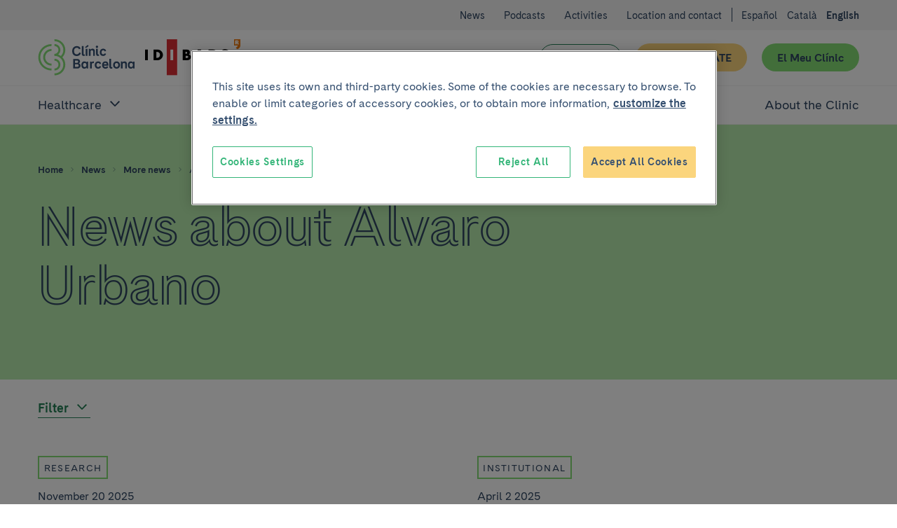

--- FILE ---
content_type: text/html; charset=UTF-8
request_url: https://www.clinicbarcelona.org/en/news/tag/alvaro-urbano
body_size: 36938
content:

<!doctype html>
<html lang="en" class="non-touch theme--default" data-theme="default">
    <head>
        <meta charset="utf-8">
        <link rel="preconnect" href="https://www.gstatic.com/" crossorigin>
        <link rel="preconnect" href="https://www.googletagmanager.com/" crossorigin>
        <link rel="preconnect" href="https://fonts.gstatic.com/" crossorigin>
        <link rel="preload" as="font" type="font/woff" href="/build/fonts/CadizCBWeb-Bold.woff" crossorigin>
        <link rel="preload" as="font" type="font/woff2" href="/build/fonts/CadizCBWeb-Bold.woff2" crossorigin>
        <link rel="preload" as="font" type="font/woff" href="/build/fonts/CadizCBWeb-Filet.woff" crossorigin>
        <link rel="preload" as="font" type="font/woff2" href="/build/fonts/CadizCBWeb-Filet.woff2" crossorigin>
        <link rel="preload" as="font" type="font/woff" href="/build/fonts/CadizCBWeb-Regular.woff" crossorigin>
        <link rel="preload" as="font" type="font/woff2" href="/build/fonts/CadizCBWeb-Regular.woff2" crossorigin>
                <script>
    dataLayer = [{
            }];
</script>

<script>
    window.dataLayer = window.dataLayer || dataLayer;
    function gtag() { dataLayer.push(arguments); }

    gtag('set', 'ads_data_redaction', true);
</script>

<script>(function(w,d,s,l,i){w[l]=w[l]||[];w[l].push({'gtm.start':
new Date().getTime(),event:'gtm.js'});var f=d.getElementsByTagName(s)[0],
j=d.createElement(s),dl=l!='dataLayer'?'&l='+l:'';j.async=true;j.src=
'https://www.googletagmanager.com/gtm.js?id='+i+dl;f.parentNode.insertBefore(j,f);
})(window,document,'script','dataLayer','GTM-56SFVX7');</script>
        <meta name="viewport" content="width=device-width, initial-scale=1">
        <style>
     @font-face {
        font-family: 'Cadiz CB Web';
        font-style: normal;
        font-weight: 400;
        font-display: swap;
        src: local('CadizCBWeb Regular'), local('CadizCBWeb-Regular'), url('/build/fonts/CadizCBWeb-Regular.woff2') format('woff2'), url('/build/fonts/CadizCBWeb-Regular.woff') format('woff');
    }
    @font-face {
        font-family: 'Cadiz CB Web';
        font-style: normal;
        font-weight: 700;
        font-display: swap;
        src: local('CadizCBWeb Bold'), local('CadizCBWeb-Bold'), url('/build/fonts/CadizCBWeb-Bold.woff2') format('woff2'), url('/build/fonts/CadizCBWeb-Bold.woff') format('woff');
    }
    @font-face {
        font-family: 'Cadiz CB Web Filet';
        font-style: normal;
        font-weight: 700;
        font-display: swap;
        src: local('CadizCBWeb Filet'), local('CadizCBWeb-Filet'), url('/build/fonts/CadizCBWeb-Filet.woff2') format('woff2'), url('/build/fonts/CadizCBWeb-Filet.woff') format('woff');
    }
</style>
                                            
    <title>Noticias sobre Álvaro Urbano | Hospital Clínic Barcelona</title>
    <meta name="title" content="Noticias sobre Álvaro Urbano | Hospital Clínic Barcelona">
        <meta name="application-name" content="Clínic Barcelona">

    <meta property="og:type" content="website">
    <meta property="og:title" content="Noticias sobre Álvaro Urbano | Hospital Clínic Barcelona">
            <meta property="og:url" content="https://www.clinicbarcelona.org/en/news/tag/alvaro-urbano">
    <meta property="og:site_name" content="Clínic Barcelona">

    <meta name="twitter:card" content="summary">
    <meta name="twitter:title" content="Noticias sobre Álvaro Urbano | Hospital Clínic Barcelona">
            <meta name="twitter:url" content="https://www.clinicbarcelona.org/en/news/tag/alvaro-urbano">
    <meta name="twitter:site" content="@hospitalclinic">
        
                <link rel="canonical" href="https://www.clinicbarcelona.org/en/news/tag/alvaro-urbano">
                    <link rel="alternate" hreflang="es" href="https://www.clinicbarcelona.org/noticias/etiqueta/alvaro-urbano">
            <link rel="alternate" hreflang="ca" href="https://www.clinicbarcelona.org/ca/noticies/etiqueta/alvaro-urbano">
            <link rel="alternate" hreflang="en" href="https://www.clinicbarcelona.org/en/news/tag/alvaro-urbano">
            <link rel="apple-touch-icon" sizes="57x57" href="/build/img/favicon/apple-touch-icon-57x57.dcd4320713b8272a035020e7132c670b.png">
<link rel="apple-touch-icon" sizes="114x114" href="/build/img/favicon/apple-touch-icon-114x114.320862e21673285cd19362fe0e782130.png">
<link rel="apple-touch-icon" sizes="72x72" href="/build/img/favicon/apple-touch-icon-72x72.2963053e7ad1578cc1ba2339bf5657fb.png">
<link rel="apple-touch-icon" sizes="144x144" href="/build/img/favicon/apple-touch-icon-144x144.c79cc6a1a042b0c7e71fa4d526e70edf.png">
<link rel="apple-touch-icon" sizes="60x60" href="/build/img/favicon/apple-touch-icon-60x60.69c50bd8db3d3b4f7651e7d12731b65b.png">
<link rel="apple-touch-icon" sizes="120x120" href="/build/img/favicon/apple-touch-icon-120x120.5e210dc608be0d4ffff922c4cb78979e.png">
<link rel="apple-touch-icon" sizes="76x76" href="/build/img/favicon/apple-touch-icon-76x76.9c6fce0022cac286a72b27e4b6d91d38.png">
<link rel="apple-touch-icon" sizes="152x152" href="/build/img/favicon/apple-touch-icon-152x152.453979ab9d2bdaa19905c6086e989989.png">
<link rel="icon" type="image/x-icon" href="/build/img/favicon/favicon.157f926def4afbb296a7a1845270672e.ico">
<link rel="icon" type="image/png" href="/build/img/favicon/favicon-196x196.4c934ae8a5f97837aba9b8c5d807aa4b.png" sizes="196x196">
<link rel="icon" type="image/png" href="/build/img/favicon/favicon-96x96.00c5ed7c6d141337e739339f4b55ee3a.png" sizes="96x96">
<link rel="icon" type="image/png" href="/build/img/favicon/favicon-32x32.8f479d9bfe24013068ca8e2b2b4c6c44.png" sizes="32x32">
<link rel="icon" type="image/png" href="/build/img/favicon/favicon-16x16.54da361c5bc619bd2ea841f32760c3b6.png" sizes="16x16">
<link rel="icon" type="image/png" href="/build/img/favicon/favicon-128.d9546dfdc5a305df0f11a356055cb605.png" sizes="128x128">
<meta name="msapplication-TileColor" content="#0D2C54">
<meta name="msapplication-TileImage" content="/build/img/favicon/mstile-144x144.c79cc6a1a042b0c7e71fa4d526e70edf.png">
<meta name="msapplication-square70x70logo" content="/build/img/favicon/mstile-70x70.fba4f00871395f2d17ba6bc301a376ec.png">
<meta name="msapplication-square150x150logo" content="/build/img/favicon/mstile-150x150.d2d358847697a5bd1b582bc2b7ac1ee8.png">
<meta name="msapplication-wide310x150logo" content="/build/img/favicon/mstile-310x150.2a64292bc17797f349261941b329a9a7.png">
<meta name="msapplication-square310x310logo" content="/build/img/favicon/mstile-310x310.06d0a6f1596b283aad92eca5f76e22da.png">
        <style type="text/css">
            
    :root{--c-white:#fff;--c-white-rgb:255,255,255;--c-black:#000;--c-black-rgb:0,0,0;--c-error:#c02;--c-neutroLightest:#f3f3f3;--c-neutroLighter:#e1eefa;--c-neutroLight:#8fb8de;--c-neutro:#4794c4;--c-neutro-rgb:71,148,196;--c-neutroDark:#386ba6;--c-neutroDark-rgb:56,107,166;--c-neutroDarker:#346092;--c-neutroDarker-rgb:52,96,146;--c-neutroDarkest:#304763;--c-neutroDarkest-rgb:48,71,99;--c-secondaryLighter:#fff4da;--c-secondaryLighter-rgb:255,244,218;--c-secondaryLight:#ffe4a6;--c-secondary:#fbd57d;--c-secondaryDark:#f9c32f;--c-secondaryDarker:#f4ac39;--c-neutroDarker--research:red;--c-neutroDarker--assistance:green;--c-researchPrimaryExtraLight:#ffe6e0;--c-researchPrimaryExtraLight-rgb:255,230,224;--c-researchPrimaryLightest:#ffcdc1;--c-researchPrimary:#ed7369;--c-bbvaBackground:#f8fcff;--c-bbvaPrimaryLighter:#f0f8ff;--c-bbvaPrimary:#4794c4;--c-bbvaPrimary-rgb:71,148,196;--c-toormixNeutro:#fafafa;--c-neutroExtra:#737373;--c-neutroExtraLight:#dadada;--c-neutroExtraLight-rgb:218,218,218}[data-theme=default]{--c-primary:#33b578;--c-primary-rgb:51,181,120;--c-primaryLightCta:#b8ebad;--c-primaryCta:#85de75;--c-secondaryCtaText:var(--c-neutroDarkest);--c-primaryLighter:#b8ebad;--c-primaryLight:#85de75;--c-primaryDark:#248156;--c-primaryDarker:#19593b;--c-buttonHollowColor:var(--c-primaryDark);--c-buttonHollowHover:var(--c-primaryDark);--c-buttonSecondaryHoverText:var(--c-neutroDarker);--c-headerBackground:var(--c-white);--c-headerHamburger:var(--c-white);--c-headerHamburgerSpan:var(--c-neutroDarkest);--c-headerItemLink:var(--c-primaryDark);--c-headerItemLinkHover:var(--c-primaryDarker);--c-headerMenuBackground:var(--c-neutroLighter);--c-headerMenuIcon:var(--c-primary);--c-headerSubsection:var(--c-white);--c-languagesColor:var(--c-primaryDark);--c-languagesColorHover:var(--c-primaryDarker);--c-logoItemLink:var(--c-primaryDark);--c-quotes:var(--c-primaryLighter);--c-sidebarHeader:var(--c-primaryLighter);--c-sidebarIcon:var(--c-primaryDark);--c-sidebarActive:var(--c-neutroDarkest);--c-languagesBackgroundColor:var(--c-neutroLighter);--c-topBarBg:var(--c-neutroLighter);--c-postsMostRead:var(--c-primaryLighter);--c-postFeatured:var(--c-primaryLight);--c-billboardContainerBg:var(--c-primaryLighter);--c-categoryHoverBg:var(--c-primaryLight)}.t-h1,.t-h2,.t-h3,.t-h4,.t-h5,a,abbr,acronym,address,applet,article,aside,audio,b,big,blockquote,body,canvas,caption,center,cite,code,dd,del,details,dfn,div,dl,dt,em,embed,fieldset,figcaption,figure,footer,form,h1,h2,h3,h4,h5,h6,header,hgroup,html,i,iframe,img,input,ins,kbd,label,legend,li,mark,menu,nav,object,ol,output,p,pre,q,ruby,s,samp,section,select,small,span,strike,strong,sub,summary,sup,table,tbody,td,textarea,tfoot,th,thead,time,tr,tt,u,ul,var,video{border:0;font:inherit;font-size:100%;margin:0;padding:0;vertical-align:baseline}article,aside,details,figcaption,figure,footer,header,hgroup,menu,nav,section{display:block}blockquote,q{quotes:none}ol,ul{list-style:none}blockquote:after,blockquote:before,q:after,q:before{content:none}button{appearance:none;background:none repeat scroll 0 0 transparent;border:0;border-radius:0;cursor:pointer;font:inherit;padding:0}iframe{border:0}img{display:block;height:auto;-ms-interpolation-mode:bicubic;max-width:100%;width:auto}table{border-collapse:collapse;border-spacing:0}*,:after,:before{-moz-box-sizing:border-box;-webkit-box-sizing:border-box;box-sizing:border-box;-webkit-font-smoothing:antialiased!important;font-smoothing:antialiased!important;-moz-osx-font-smoothing:grayscale!important;text-rendering:optimizeLegibility!important}body,html{position:relative}html.behaviour-menu-open,html.behaviour-search-open{height:100%;overflow:hidden!important;width:100%}.behaviour-menu-open body,.behaviour-search-open body{height:100%!important;overflow:hidden!important;width:100%}html{font-size:16px}body{color:var(--c-neutroDarkest);font-weight:400;line-height:1.5rem;text-size-adjust:100%}.t-default,body{font-family:Cadiz CB Web,Helvetica,Arial,sans-serif}.t-h1,.title1,h1{font-size:40px;line-height:44px}.t-h1,h1{font-family:Cadiz CB Web Filet,Helvetica,Arial,sans-serif}.title1-small{font-family:Cadiz CB Web,Helvetica,Arial,sans-serif!important;font-size:38px;font-weight:700;line-height:42px}.t-h2,h2{font-size:32px;line-height:35px}.t-h3,h3{font-size:25px;line-height:30px}.t-h5,h5{font-size:15px;line-height:19px;text-transform:uppercase}.t-h1,.t-h2,.t-h3,h1,h2,h3{font-weight:700}.t-h4,h4{font-weight:400}b,strong{font-weight:700}p{font-size:16px;line-height:22px;margin:0 0 1.5rem}.form__message--invalid,.form__message--invalid .u-wysiwyg p,.p-small,.p-small .u-wysiwyg p,.p-small.u-wysiwyg p,.u-wysiwyg.form__message--invalid p{font-size:14px;line-height:20px}.p-big,.p-big .u-wysiwyg p,.p-big.u-wysiwyg p,.t-h4,h4{font-size:20px;line-height:25px}a{color:inherit;cursor:pointer;font-weight:700;text-decoration:none}.non-touch a:focus,.non-touch a:hover{text-decoration:underline}ol{list-style:decimal}ol li{margin-left:.75rem;padding-left:.75rem}ol ol{list-style:upper-alpha}ol ol ol{list-style:lower-roman}.u-flex--s0-1,.u-flex--s0-10,.u-flex--s0-11,.u-flex--s0-12,.u-flex--s0-13,.u-flex--s0-14,.u-flex--s0-15,.u-flex--s0-16,.u-flex--s0-17,.u-flex--s0-18,.u-flex--s0-19,.u-flex--s0-2,.u-flex--s0-20,.u-flex--s0-21,.u-flex--s0-22,.u-flex--s0-23,.u-flex--s0-24,.u-flex--s0-3,.u-flex--s0-4,.u-flex--s0-5,.u-flex--s0-6,.u-flex--s0-7,.u-flex--s0-8,.u-flex--s0-9,.u-flex--s1280-1,.u-flex--s1280-10,.u-flex--s1280-11,.u-flex--s1280-12,.u-flex--s1280-13,.u-flex--s1280-14,.u-flex--s1280-15,.u-flex--s1280-16,.u-flex--s1280-17,.u-flex--s1280-18,.u-flex--s1280-19,.u-flex--s1280-2,.u-flex--s1280-20,.u-flex--s1280-21,.u-flex--s1280-22,.u-flex--s1280-23,.u-flex--s1280-24,.u-flex--s1280-3,.u-flex--s1280-4,.u-flex--s1280-5,.u-flex--s1280-6,.u-flex--s1280-7,.u-flex--s1280-8,.u-flex--s1280-9,.u-flex--s1440-1,.u-flex--s1440-10,.u-flex--s1440-11,.u-flex--s1440-12,.u-flex--s1440-13,.u-flex--s1440-14,.u-flex--s1440-15,.u-flex--s1440-16,.u-flex--s1440-17,.u-flex--s1440-18,.u-flex--s1440-19,.u-flex--s1440-2,.u-flex--s1440-20,.u-flex--s1440-21,.u-flex--s1440-22,.u-flex--s1440-23,.u-flex--s1440-24,.u-flex--s1440-3,.u-flex--s1440-4,.u-flex--s1440-5,.u-flex--s1440-6,.u-flex--s1440-7,.u-flex--s1440-8,.u-flex--s1440-9,.u-flex--s1920-1,.u-flex--s1920-10,.u-flex--s1920-11,.u-flex--s1920-12,.u-flex--s1920-13,.u-flex--s1920-14,.u-flex--s1920-15,.u-flex--s1920-16,.u-flex--s1920-17,.u-flex--s1920-18,.u-flex--s1920-19,.u-flex--s1920-2,.u-flex--s1920-20,.u-flex--s1920-21,.u-flex--s1920-22,.u-flex--s1920-23,.u-flex--s1920-24,.u-flex--s1920-3,.u-flex--s1920-4,.u-flex--s1920-5,.u-flex--s1920-6,.u-flex--s1920-7,.u-flex--s1920-8,.u-flex--s1920-9,.u-flex--s867-1,.u-flex--s867-10,.u-flex--s867-11,.u-flex--s867-12,.u-flex--s867-13,.u-flex--s867-14,.u-flex--s867-15,.u-flex--s867-16,.u-flex--s867-17,.u-flex--s867-18,.u-flex--s867-19,.u-flex--s867-2,.u-flex--s867-20,.u-flex--s867-21,.u-flex--s867-22,.u-flex--s867-23,.u-flex--s867-24,.u-flex--s867-3,.u-flex--s867-4,.u-flex--s867-5,.u-flex--s867-6,.u-flex--s867-7,.u-flex--s867-8,.u-flex--s867-9{flex-basis:100%;max-width:100%}.button,.form__field--file label{align-items:center;background-color:var(--c-neutroDarkest);border:2px solid transparent;border-radius:50px;color:var(--c-white);cursor:pointer;display:inline-flex;font:inherit;font-weight:700;justify-content:center;line-height:1.5;min-height:2.75rem;overflow:visible;padding:.375rem 1.875rem;text-align:center;text-decoration:none;-moz-user-select:none;-ms-user-select:none;-webkit-user-select:none;width:100%}.form__field--file .non-touch label:focus,.form__field--file .non-touch label:hover,.non-touch .button:focus,.non-touch .button:hover,.non-touch .form__field--file label:focus,.non-touch .form__field--file label:hover{background-color:var(--c-neutroDark);text-decoration:none}.button.u-flex,.form__field--file label.u-flex{display:flex}.button.u-flex--justify-between,.form__field--file label.u-flex--justify-between{justify-content:space-between}.button::-moz-focus-inner,.form__field--file label::-moz-focus-inner{border:0;padding:0}.button--secondary{background-color:var(--c-primaryCta);color:var(--c-secondaryCtaText)}.non-touch .button--secondary:focus,.non-touch .button--secondary:hover{background-color:var(--c-primaryLightCta);color:var(--c-buttonSecondaryHoverText)}.button--complementary{background-color:var(--c-secondary);color:var(--c-neutroDarkest)}.non-touch .button--complementary:focus,.non-touch .button--complementary:hover{background-color:var(--c-secondaryLight);color:var(--c-neutroDarker)}.button--hollow{background-color:transparent;border:1px solid var(--c-buttonHollowColor);color:var(--c-buttonHollowColor)}.non-touch .button--hollow:focus,.non-touch .button--hollow:hover{background-color:var(--c-buttonHollowHover);border-color:var(--c-buttonHollowHover);color:var(--c-white)}.button--hollow.button--banner{border:1px solid var(--c-white);color:var(--c-white)}.non-touch .button--hollow.button--banner:focus,.non-touch .button--hollow.button--banner:hover{background-color:var(--c-white);color:var(--c-buttonHollowColor)}.button--icon .u-icon{height:1.5rem;margin-inline-end:1.5rem;width:1.5rem}.button--icon .u-icon:last-child{margin-inline-end:0;margin-inline-start:1.5rem}.button--navigation{padding:.375rem .75rem .375rem 1.5rem;text-align:left}.button--navigation .u-icon{height:24px;min-width:1.5rem;width:24px}.button--terciary{background-color:var(--c-white);color:var(--c-primaryDark)}.non-touch .button--terciary:focus,.non-touch .button--terciary:hover{background-color:var(--c-primaryDark);color:var(--c-white)}.button--small{font-size:.875rem;padding:.75rem 1.5rem}.button--small.button--navigation{padding:.75rem .75rem .75rem 1.5rem!important}input.button{-webkit-appearance:button}.button--state-disabled,.button:disabled,.form__field--file label:disabled,button:disabled{background:var(--c-neutroLighter);border:none;color:var(--c-neutroDarkest);cursor:not-allowed;pointer-events:none}.c-neutroDarker--assistance{color:var(--c-neutroDarker--assistance)!important}.bg-neutroDarker--assistance{background:var(--c-neutroDarker--assistance)!important}.c-neutroDarker--research{color:var(--c-neutroDarker--research)!important}.bg-neutroDarker--research{background:var(--c-neutroDarker--research)!important}.c-primaryLighter{color:var(--c-primaryLighter)!important}.bg-primaryLighter{background:var(--c-primaryLighter)!important}.c-primaryLight{color:var(--c-primaryLight)!important}.bg-primaryLight{background:var(--c-primaryLight)!important}.c-primary{color:var(--c-primary)!important}.bg-primary{background:var(--c-primary)!important}.c-primaryDark{color:var(--c-primaryDark)!important}.bg-primaryDark{background:var(--c-primaryDark)!important}.c-primaryDarker{color:var(--c-primaryDarker)!important}.bg-primaryDarker{background:var(--c-primaryDarker)!important}.c-secondaryLighter{color:var(--c-secondaryLighter)!important}.bg-secondaryLighter{background:var(--c-secondaryLighter)!important}.c-secondaryLight{color:var(--c-secondaryLight)!important}.bg-secondaryLight{background:var(--c-secondaryLight)!important}.c-secondary{color:var(--c-secondary)!important}.bg-secondary{background:var(--c-secondary)!important}.c-secondaryDark{color:var(--c-secondaryDark)!important}.bg-secondaryDark{background:var(--c-secondaryDark)!important}.c-secondaryDarker{color:var(--c-secondaryDarker)!important}.bg-secondaryDarker{background:var(--c-secondaryDarker)!important}.c-white{color:var(--c-white)!important}.bg-white{background:var(--c-white)!important}.c-neutroLightest{color:var(--c-neutroLightest)!important}.bg-neutroLightest{background:var(--c-neutroLightest)!important}.c-neutroLighter{color:var(--c-neutroLighter)!important}.bg-neutroLighter{background:var(--c-neutroLighter)!important}.c-neutroLight{color:var(--c-neutroLight)!important}.bg-neutroLight{background:var(--c-neutroLight)!important}.c-neutro{color:var(--c-neutro)!important}.bg-neutro{background:var(--c-neutro)!important}.c-neutroDark{color:var(--c-neutroDark)!important}.bg-neutroDark{background:var(--c-neutroDark)!important}.c-neutroDarker{color:var(--c-neutroDarker)!important}.bg-neutroDarker{background:var(--c-neutroDarker)!important}.c-neutroDarkest{color:var(--c-neutroDarkest)!important}.bg-neutroDarkest{background:var(--c-neutroDarkest)!important}.c-research{color:var(--c-researchPrimary)!important}.bg-research{background:var(--c-researchPrimary)!important}.c-black{color:var(--c-black)!important}.bg-black{background:var(--c-black)!important}.c-error{color:var(--c-error)!important}.bg-error{background:var(--c-error)!important}.c-bbvaBackground{color:var(--c-bbvaBackground)!important}.bg-bbvaBackground{background:var(--c-bbvaBackground)!important}.c-bbvaPrimaryLighter{color:var(--c-bbvaPrimaryLighter)!important}.bg-bbvaPrimaryLighter{background:var(--c-bbvaPrimaryLighter)!important}.c-researchPrimaryLightest{color:var(--c-researchPrimaryLightest)!important}.bg-researchPrimaryLightest{background:var(--c-researchPrimaryLightest)!important}.hamburger{color:var(--c-neutroDarkest);display:block;height:44px;position:relative;transform:rotate(0deg);transition:.5s ease-in-out;width:44px}.non-touch .hamburger:focus,.non-touch .hamburger:hover{color:var(--c-white)}.hamburger span{left:9px;pointer-events:none}.hamburger span,.hamburger span:first-child:after,.hamburger span:first-child:before{background:currentColor;border-radius:3px;display:block;height:2px;opacity:1;position:absolute;transform:rotate(0deg);transition:.3s ease-in-out;width:25px}.hamburger span:first-child:after,.hamburger span:first-child:before{content:"";left:0}.hamburger span:first-child:before{top:-8px}.hamburger span:first-child,.hamburger span:nth-child(2){top:20px}.hamburger span:first-child:after{top:8px}.behaviour-menu-open .hamburger span:first-child{transform:rotate(45deg)}.behaviour-menu-open .hamburger span:nth-child(2){transform:rotate(-45deg)}.behaviour-menu-open .hamburger span:first-child:after{top:0}.behaviour-menu-open .hamburger span:first-child:after,.behaviour-menu-open .hamburger span:first-child:before{left:50%;width:0}.skip-links a{background:#fff;color:#000;left:-999999rem;position:absolute}.skip-links a:focus{left:0;z-index:2}.languages{padding:1.5rem 0 0}.languages .u-icon{height:16px;width:16px}.languages__list{align-items:center;display:flex}.languages__list li{padding-left:.75rem}.languages__list li:first-child{padding-left:0}.languages__item{color:var(--c-white);font-size:14px;font-weight:400;text-decoration:none}.languages__item--current{color:var(--c-white);font-size:14px;font-weight:600}.breadcrumbs{background-color:var(--c-neutroDark)}.breadcrumbs__item{font-size:.75rem;padding:0 .375rem 0 0}.breadcrumbs__item:last-child{padding:0}.breadcrumbs__link{color:var(--c-neutroDarkest);padding:0 .375rem;text-decoration:none}.breadcrumbs__link:first-child{padding:0 .375rem 0 0}.non-touch .breadcrumbs__link:focus,.non-touch .breadcrumbs__link:hover{text-decoration:underline!important}.breadcrumbs__link--disabled{color:var(--c-neutroDarkest);cursor:default;font-weight:400;pointer-events:none}.non-touch .breadcrumbs__link--disabled:focus,.non-touch .breadcrumbs__link--disabled:hover{text-decoration:none}.breadcrumbs .u-icon{fill-opacity:.5;height:12px;width:12px}.breadcrumbs__back{padding:.75rem 1.5rem}.breadcrumbs__back .breadcrumbs__item a{color:var(--c-white);line-height:1.6}.non-touch .breadcrumbs__back .breadcrumbs__item a:focus,.non-touch .breadcrumbs__back .breadcrumbs__item a:hover{color:var(--c-white);opacity:.5}.breadcrumbs__back .breadcrumbs__item .u-icon{fill-opacity:1}.search-field{container:searchWrapper/inline-size;max-width:640px}.search-field__action{display:grid;gap:1.5rem}@container searchWrapper (min-width: 410px){.search-field__action{display:flex}}.campaign{background-position:50%;background-repeat:no-repeat;background-size:cover;overflow:hidden;position:relative}.campaign:after{background-image:linear-gradient(to right,var(--c-bbvaPrimaryLighter),hsla(0,0%,98%,.25));content:"";display:block;height:100%;left:0;position:absolute;top:0;width:100%;z-index:1}.campaign__content{padding:2.625rem 1.5rem}.campaign__title{margin:0 0 .75rem}.campaign__subtitle{margin:0 0 1.5rem}.campaign__button,.campaign__text{position:relative;z-index:2}.campaign__text .campaign__name{margin:0 0 .75rem}.campaign--list{margin-bottom:2.625rem}.campaign--list .campaign__content{min-height:8.25rem;padding:1.5rem 2.625rem 1.5rem 1.5rem}.campaign--list .campaign__subtitle{font-size:.875rem}.header .search-bar,.header__menu{left:100%;position:fixed;top:5.25rem;width:100%;z-index:1}.header{background-color:var(--c-white);color:var(--c-white);height:5.25rem;padding:1.125rem 0}.header__actions{margin-right:-.75rem;width:6.375rem}.header__actions-button{height:44px;width:44px}.header__action-search.u-icon{height:24px;width:24px}.header__action-search-close{display:none}.header__action-search-close.u-icon{height:32px;width:32px}.header button .padding-top--xxs{padding-top:calc(100% - 100px)}.form__field--file .header__button-wrapper label,.header__button-wrapper .button,.header__button-wrapper .form__field--file label{width:100%!important}.header__button:first-child{margin:2.25rem 1.125rem 0 0}.header__button+.header__button{margin:1.5rem 0 0;white-space:nowrap}.header__logo{display:inherit}.header__logo--idibaps{align-items:center;display:flex;margin-right:1.125rem}.header__logo--hc{margin-right:.75rem}.header__logo--ub{padding-left:.75rem;position:relative}.header__logo--ub:before{background-color:var(--c-primaryLight);content:"";height:37px;left:0;position:absolute;top:50%;transform:translateY(-50%);width:1px}.header__logo--fundacio{height:3rem;width:4.5rem}.header__logo--fundacio svg{fill:#063;max-height:3rem;width:7.5rem}.header__search-bar-toggle{position:relative}.header__search-bar-toggle .u-icon{height:24px;width:24px}.non-touch .header__search-bar-toggle:focus .u-icon,.non-touch .header__search-bar-toggle:hover .u-icon{fill:var(--c-primary)}.header__search-bar-toggle-hover{color:var(--c-neutroDark);font-size:.75rem;left:-33%;opacity:0;position:absolute;transition:opacity .1s ease-in-out;width:100%}.header__sections-wrapper{background-color:var(--c-white)}.header__sections{display:flex;flex-direction:column;flex-grow:1;width:100%}.header__item-link{color:var(--c-neutroDarkest);display:flex;font-size:1.25rem;font-weight:400;padding:1.125rem 0;text-align:left;text-decoration:none}.non-touch .header__item-link:focus,.non-touch .header__item-link:hover{color:var(--c-headerItemLinkHover);text-decoration:none}.header__item-link--parent{position:relative;width:100%}.header__item-link--parent:focus{opacity:1}.non-touch .header__item-link--parent:focus .u-icon,.non-touch .header__item-link--parent:hover .u-icon{fill:var(--c-headerItemLinkHover)}.header__item-link--parent .u-icon{fill:var(--c-neutroDarkest);height:24px;position:absolute;right:0;width:24px;will-change:transform}.header__item-link--parent.u-open .u-icon,.header__item-link[aria-expanded=true] .u-icon{transform:rotate(180deg)}.header__item-link--current{font-weight:600;opacity:1}.header__sub-section{background-color:var(--c-headerSubsection);border-bottom:1px solid var(--c-neutroLighter);border-top:1px solid var(--c-neutroLighter);padding:0 0 1.125rem 2.25rem;width:100%}.header__sub-section--hide{display:none}.header__sub-section .header__item-link{font-size:1rem;margin:0;padding:1.5rem 0 0}.header__menu{background-color:var(--c-white);display:flex;flex-direction:column;text-align:center}.header__wrapper{width:100%}.header .hamburger{background-color:var(--c-headerHamburger)}.header .hamburger span,.header .hamburger span:first-child:after,.header .hamburger span:first-child:before{background-color:var(--c-headerHamburgerSpan)}.behaviour-search-open .search-bar{background-color:hsla(0,0%,98%,.9);height:100%;left:0;opacity:1;overflow-y:scroll;top:0;transition:background-color .4s cubic-bezier(.4,0,.2,1),opacity .3s ease-in-out}.behaviour-search-open .search-bar__actions{transform:translateY(0);transition:transform .5s cubic-bezier(.25,.46,.45,.94)}.behaviour-search-open .search-bar.search-bar--closing{background-color:transparent}.behaviour-search-open .search-bar.search-bar--closing .search-bar__actions{transform:translateY(-100%)}.behaviour-menu-open .header{border-bottom:1px solid var(--c-neutroLighter);height:5.25rem;position:fixed;top:0;width:100%}.behaviour-menu-open .header__menu{height:calc(100% - 5.25rem);left:0;overflow-y:scroll}.behaviour-menu-open .header__sections{overflow-y:auto}.behaviour-menu-open .header__wrapper{background-color:var(--c-white);padding:1.125rem 1.5rem 0}.behaviour-menu-open .main{padding-top:5.875rem}.behaviour-menu-open .header,.behaviour-search-open .header,.behaviour-search-open .search-bar{z-index:11}.search-bar{background-color:transparent;opacity:0;transition:background-color .4s cubic-bezier(.4,0,.2,1),opacity .3s ease-in-out}.search-bar__actions{background-color:var(--c-neutroDarkest);padding-bottom:3rem;padding-top:1.5rem;position:absolute;top:0;transform:translateY(-100%);transition:transform .4s cubic-bezier(.4,0,.2,1);width:100%;will-change:transform}.search-bar__content{position:relative}.search-bar__close-wrapper{position:absolute;right:0;top:0}.search-bar .u-icon{display:inherit;height:1.3125rem;width:1.3125rem}.search-bar__form{padding-top:3.75rem}.search-bar .search-field{max-width:1040px!important;width:100%}.search-bar .search-field__input{background-color:transparent!important;border:0!important;border-bottom:1px solid var(--c-neutroLight)!important;border-radius:0!important;color:var(--c-neutroLight)!important;font-size:32px;line-height:40px;padding:1.125rem 0!important}.search-bar .search-field__input[type=search]::-webkit-search-cancel-button,.search-bar .search-field__input[type=search]::-webkit-search-decoration{-webkit-appearance:none;appearance:none}.search-bar .search-field__input::placeholder{color:var(--c-neutroLight)!important}.search-bar .search-field__input:focus,.search-bar .search-field__input:focus-visible{border-bottom:0!important;outline:2px solid var(--c-neutroLight);outline-offset:1px}.search-bar .search-field__action{align-items:center}.top-bar{background-color:var(--c-neutroLightest);padding:1.5rem 0 0;text-align:left}.top-bar .languages{background-color:var(--c-white);padding:1.5rem 0 1.5rem 1.5rem}.top-bar .languages .u-icon{fill:var(--c-neutroDarkest)}.top-bar .languages__item{color:var(--c-neutroDarkest);padding-bottom:1.5rem}.top-bar__list-wrapper{padding-bottom:2.25rem}.top-bar__item+.top-bar__item{margin:1.5rem 0 0}.top-bar__link{color:var(--c-neutroDarkest);font-size:16px;font-weight:400}.form__field--file .top-bar__button-wrapper label,.top-bar__button-wrapper .button,.top-bar__button-wrapper .form__field--file label{width:100%!important}.top-bar__button:first-child{margin:2.25rem 1.125rem 0 0}.top-bar__button+.top-bar__button{margin:1.5rem 0 0;white-space:nowrap}.u-hidden-scroll{height:100%;overflow:hidden}.u-hidden-scroll-content{box-sizing:content-box;height:100%;overflow-y:auto;padding-right:20px;width:100%}.u-scroll{overflow-y:auto}.u-noscroll{overflow:hidden}.u-align-center{text-align:center}.u-align-left{text-align:left}.u-align-right{text-align:right}.u-uppercase{text-transform:uppercase}.u-bold{font-weight:700}.u-italic{font-style:italic}.u-weight-slim{font-weight:400}.u-underline{text-decoration:underline}.u-break-words{hyphens:auto;overflow-wrap:break-word;word-break:break-all;word-wrap:break-word}.u-wrapper,.u-wrapper--reading,.u-wrapper-padding{padding-left:1.5rem;padding-right:1.5rem}.u-wrapper-margin{margin-left:1.5rem;margin-right:1.5rem;position:relative}.u-wrapper{max-width:1280px}.u-wrapper,.u-wrapper--reading,.u-wrapper--small{margin:0 auto}.u-wrapper.is-reading{max-width:960px}.u-wrapper--collapse{padding-left:0!important;padding-right:0!important}.u-wrapper--small{max-width:52.5rem}.u-wrapper--reading{max-width:38rem}.wrapper-detail{margin:0 auto;max-width:52.5rem;padding-left:1.5rem;padding-right:1.5rem}.wrapper-detail .wrapper-outbound{margin-left:-1.5rem;width:calc(100% + 3rem)}.u-hide{display:none!important}.u-show,.u-state-open{display:block!important}.u-sr-only{height:1px;left:-999999px;overflow:hidden;position:absolute;top:auto;width:1px}.non-touch .u-touch-only,.touch .u-non-touch-only{display:none!important}.u-wysiwyg ul{list-style:disc}.u-wysiwyg ol{list-style:decimal}.u-wysiwyg ol,.u-wysiwyg ul{display:block}.u-wysiwyg ol ol,.u-wysiwyg ol ul,.u-wysiwyg ul ol,.u-wysiwyg ul ul{margin:.75rem 0;padding-left:1.5rem}.u-wysiwyg ol li,.u-wysiwyg ul li{margin:0 0 .75rem 1.5rem}.u-wysiwyg ol li:last-child,.u-wysiwyg ul li:last-child{margin-bottom:0}.u-wysiwyg ul ul{list-style:circle}.u-wysiwyg ol ol{list-style:upper-alpha}.u-wysiwyg a{color:var(--c-primaryDark);overflow-wrap:break-word;text-decoration:underline;word-wrap:break-word}.non-touch .u-wysiwyg a:focus,.non-touch .u-wysiwyg a:hover{text-decoration:none}.u-wysiwyg .u-videoFullWidth,.u-wysiwyg table{margin:0 auto}.u-wysiwyg em,.u-wysiwyg i{font-style:italic}.u-wysiwyg .t-h3,.u-wysiwyg .t-h4,.u-wysiwyg .t-h5,.u-wysiwyg h3,.u-wysiwyg h4,.u-wysiwyg h5{margin-top:3rem}.u-wysiwyg p{margin-bottom:0}.u-wysiwyg img{border:0!important;float:none!important;height:auto!important;margin:1.5rem 0!important;width:auto!important}.u-wysiwyg figure figcaption{color:var(--c-neutroDark);font-size:.8rem;font-style:italic;line-height:1.125rem;margin-bottom:1.5rem;margin-top:-.75rem;text-align:left}.u-wysiwyg .t-h2+.t-h3,.u-wysiwyg .t-h2+h3,.u-wysiwyg .t-h3+.t-h4,.u-wysiwyg .t-h3+h4,.u-wysiwyg .t-h4+.t-h5,.u-wysiwyg .t-h4+h5,.u-wysiwyg h2+.t-h3,.u-wysiwyg h2+h3,.u-wysiwyg h3+.t-h4,.u-wysiwyg h3+h4,.u-wysiwyg h4+.t-h5,.u-wysiwyg h4+h5{margin-top:3rem}.u-wysiwyg .t-h2+ol,.u-wysiwyg .t-h2+ul,.u-wysiwyg .t-h3+ol,.u-wysiwyg .t-h3+ul,.u-wysiwyg .t-h4+ol,.u-wysiwyg .t-h4+ul,.u-wysiwyg .t-h5+ol,.u-wysiwyg .t-h5+ul,.u-wysiwyg h2+ol,.u-wysiwyg h2+ul,.u-wysiwyg h3+ol,.u-wysiwyg h3+ul,.u-wysiwyg h4+ol,.u-wysiwyg h4+ul,.u-wysiwyg h5+ol,.u-wysiwyg h5+ul{margin-top:1.5rem}.u-wysiwyg ol+.t-h2,.u-wysiwyg ol+h2,.u-wysiwyg table+.t-h2,.u-wysiwyg table+h2,.u-wysiwyg ul+.t-h2,.u-wysiwyg ul+h2{margin-top:3rem}.u-wysiwyg ol+.t-h3,.u-wysiwyg ol+.t-h4,.u-wysiwyg ol+h3,.u-wysiwyg ol+h4,.u-wysiwyg table+.t-h3,.u-wysiwyg table+.t-h4,.u-wysiwyg table+h3,.u-wysiwyg table+h4,.u-wysiwyg ul+.t-h3,.u-wysiwyg ul+.t-h4,.u-wysiwyg ul+h3,.u-wysiwyg ul+h4{margin-top:1.5rem}.u-wysiwyg ol+table,.u-wysiwyg ul+table{margin-top:.75rem}.u-wysiwyg p+p,.u-wysiwyg p+table{margin-top:1.5rem}.u-wysiwyg p+ol,.u-wysiwyg p+ul{margin-top:.75rem}.u-wysiwyg .t-h1+p,.u-wysiwyg .t-h2+p,.u-wysiwyg .t-h3+p,.u-wysiwyg .t-h4+p,.u-wysiwyg .t-h5+p,.u-wysiwyg h1+p,.u-wysiwyg h2+p,.u-wysiwyg h3+p,.u-wysiwyg h4+p,.u-wysiwyg h5+p,.u-wysiwyg ol+p,.u-wysiwyg p.p-big+p,.u-wysiwyg table+p,.u-wysiwyg ul+p{margin-top:1.5rem}.u-wysiwyg p+.t-h2,.u-wysiwyg p+.t-h3,.u-wysiwyg p+.t-h4,.u-wysiwyg p+.t-h5,.u-wysiwyg p+h2,.u-wysiwyg p+h3,.u-wysiwyg p+h4,.u-wysiwyg p+h5{margin-top:3rem}.u-wysiwyg ul ul ul{list-style:square}.u-wysiwyg ol ol ol{list-style:lower-roman}.u-wysiwyg .highlight{border-left:8px solid var(--c-primaryLight);color:var(--c-neutroDarkest);display:inline-block;font-size:1.25rem;font-style:normal;line-height:1.5rem;margin-top:1.5rem;padding:0 0 0 .75rem;text-transform:none}.u-wysiwyg p .highlight{margin:0}.u-wysiwyg .link+.link,.u-wysiwyg p+.link{margin-top:1.5rem}.u-wysiwyg .small{font-size:.875rem;line-height:1.125rem}.u-wysiwyg p+p.small,.u-wysiwyg p.small+p.small{margin-top:0}.u-wysiwyg .ckeditor-html5-audio audio{display:block;max-width:100%}.u-wysiwyg .ckeditor-html5-audio,.u-wysiwyg .u-video-fullwidth,.u-wysiwyg .u-videoFullWidth,.u-wysiwyg .youtube-embed-wrapper{margin:1.5rem 0!important}.u-wysiwyg .ckeditor-html5-audio{float:none!important}.u-icon{height:36px;width:36px}.u-icon,.u-icon svg,.u-icon svg path{fill:currentColor}.u-icon svg{display:inherit;height:100%;width:100%}.u-icon--external{height:24px;width:24px}.u-icon--facebook svg path{fill:#3c5b97}.u-icon--flickr{height:48px;width:48px}.u-icon--instagram svg path{fill:#d93175}.u-icon--linkedin svg path{fill:#008cc9}.u-icon--mail svg path{fill:var(--c-primary)}.u-icon--researchgate svg path{fill:#0cb}.u-icon--twitter svg path{fill:#55acee}.u-icon--whatsapp svg path{fill:#25d366}.u-icon--youtube svg path{fill:red}.u-image-ratio-16-9{background-position:50%;background-size:cover;overflow:hidden;position:relative}.u-image-ratio-16-9:before{content:"";display:block;padding-top:56.25%;width:100%}.u-image-ratio-16-9>img{bottom:0;left:0;position:absolute;right:0;top:0}.u-image-ratio-16-9 img{opacity:0}.u-image-logo{max-height:12rem;max-width:12rem}.margin-bottom--xxs{margin-bottom:.375rem}.margin-top--xxs{margin-top:.375rem}.padding--xxs{padding:.375rem}.padding-bottom--xxs{padding-bottom:.375rem}.padding-top--xxs{padding-top:.375rem}.padding-left--xxs{padding-left:.375rem}.padding-right--xxs{padding-right:.375rem}[class*=related]+.related--xxs{margin-top:.375rem}.margin-bottom--xs{margin-bottom:.75rem}.margin-top--xs{margin-top:.75rem}.padding--xs{padding:.75rem}.padding-bottom--xs{padding-bottom:.75rem}.padding-top--xs{padding-top:.75rem}.padding-left--xs{padding-left:.75rem}.padding-right--xs{padding-right:.75rem}[class*=related]+.related--xs{margin-top:.75rem}.margin-bottom--m{margin-bottom:1.125rem}.margin-top--m{margin-top:1.125rem}.padding--m{padding:1.125rem}.padding-bottom--m{padding-bottom:1.125rem}.padding-top--m{padding-top:1.125rem}.padding-left--m{padding-left:1.125rem}.padding-right--m{padding-right:1.125rem}[class*=related]+.related--m{margin-top:1.125rem}.margin-bottom--l{margin-bottom:1.5rem}.margin-top--l{margin-top:1.5rem}.padding--l{padding:1.5rem}.padding-bottom--l{padding-bottom:1.5rem}.padding-top--l{padding-top:1.5rem}.padding-left--l{padding-left:1.5rem}.padding-right--l{padding-right:1.5rem}[class*=related]+.related--l{margin-top:1.5rem}.margin-bottom--xl{margin-bottom:2.25rem}.margin-top--xl{margin-top:2.25rem}.padding--xl{padding:2.25rem}.padding-bottom--xl{padding-bottom:2.25rem}.padding-top--xl{padding-top:2.25rem}.padding-left--xl{padding-left:2.25rem}.padding-right--xl{padding-right:2.25rem}[class*=related]+.related--xl{margin-top:2.25rem}.margin-bottom--xxl{margin-bottom:3rem}.margin-top--xxl,.page__content{margin-top:3rem}.padding-bottom--xxl{padding-bottom:3rem}.padding-top--xxl{padding-top:3rem}.padding-left--xxl{padding-left:3rem}.padding-right--xxl{padding-right:3rem}[class*=related]+.related--xxl{margin-top:3rem}.margin-bottom--2xl{margin-bottom:3.75rem}.margin-top--2xl{margin-top:3.75rem}.padding--2xl{padding:3.75rem}.padding-bottom--2xl{padding-bottom:3.75rem}.padding-top--2xl{padding-top:3.75rem}.padding-left--2xl{padding-left:3.75rem}.padding-right--2xl{padding-right:3.75rem}[class*=related]+.related--2xl{margin-top:3.75rem}.margin-bottom--3xl{margin-bottom:4.5rem}.margin-top--3xl{margin-top:4.5rem}.padding--3xl{padding:4.5rem}.padding-bottom--3xl{padding-bottom:4.5rem}.padding-top--3xl{padding-top:4.5rem}.padding-left--3xl{padding-left:4.5rem}.padding-right--3xl{padding-right:4.5rem}[class*=related]+.related--3xl{margin-top:4.5rem}.padding--xxl{padding:3rem}.u-columns--2-s1024,.u-columns--2-s480,.u-columns--2-s640,.u-columns--2-s768,.u-columns--2-s960,.u-columns--3-s1024,.u-columns--3-s480,.u-columns--3-s640,.u-columns--3-s768,.u-columns--3-s960{width:100%}.grid-links{display:grid;gap:.75rem}.grid-links>*{margin:0!important}@keyframes highlight{0%{background-color:wheat;outline:4px solid wheat}60%{background-color:wheat;outline:4px solid wheat}to{background-color:transparent;outline:0 solid wheat}}.u-highlight-field{animation:highlight 2s ease-in-out}.u-fullwidth{width:100%}.u-video-fullwidth{height:0;padding-bottom:56.25%;position:relative}.u-video-fullwidth iframe{height:100%;left:0;position:absolute;top:0;width:100%}.u-short-fullwidth{height:0;padding-bottom:177.78%;position:relative}.u-short-fullwidth iframe{height:100%;left:0;position:absolute;top:0;width:100%}.u-videoFullWidth{height:0;padding-bottom:56.25%;position:relative}.u-videoFullWidth iframe{height:100%;left:0;position:absolute;top:0;width:100%}.u-center{margin:0 auto}.u-no-margin{margin:0}.u-no-padding{padding:0}.u-no-pointers{pointer-events:none}.u-block{display:block}.u-relative{position:relative}.u-fullheight{height:auto;min-height:100%!important}.u-iframe iframe{display:block;width:100%!important}.u-research .dotted,.u-research a,.u-research button{color:var(--c-researchPrimary)!important}.u-toc-list{border:1px solid var(--c-neutroLight);padding:1.5rem}.u-bullet-list{list-style:disc;padding:0 0 0 1.125rem}.u-bullet-list li{margin-top:.75rem}.u-content-margin{margin-top:3rem}.u-content-margin--small{margin-top:2.25rem}.u-rounded{border-radius:50%}.u-border,.u-border-separation{border-bottom:1px solid var(--c-neutroLight)}.u-border-separation{margin-bottom:1.125rem;padding-bottom:1.5rem}.u-border-separation:last-child{border-bottom:0;margin-bottom:0}.u-border-around{border:1px solid var(--c-neutroLight);padding:1.5rem}.u-headbuttless{-webkit-background-clip:content-box;background-clip:content-box;margin-top:-3rem;padding-top:3rem}.u-reduce-headings .t-h2,.u-reduce-headings h2{font-size:1.5rem;letter-spacing:0;line-height:1.5rem}.u-reduce-headings .t-h3,.u-reduce-headings h3{font-size:1.25rem}.u-reduce-headings .t-h4,.u-reduce-headings h4{font-size:.875rem;letter-spacing:2px;text-transform:uppercase}.u-truncate{overflow:hidden;text-overflow:ellipsis;white-space:nowrap}.u-flex{display:flex}.u-flex--inline{display:inline-flex}.u-flex--align-center{align-items:center}.u-flex--align-start{align-items:flex-start}.u-flex--align-end{align-items:flex-end}.u-flex--align-baseline{align-items:baseline}.u-flex--justify-center{justify-content:center}.u-flex--justify-start{justify-content:flex-start}.u-flex--justify-end{justify-content:flex-end}.u-flex--justify-between{justify-content:space-between}.u-flex--justify-around{justify-content:space-around}.u-flex--reverse{flex-direction:row-reverse}.u-flex--column{flex-direction:column}.u-flex--column.u-flex--reverse{flex-direction:column-reverse}.u-flex--row-50{display:flex;flex-direction:column;gap:.75rem}.u-flex--row-50>*{flex-basis:100%;max-width:100%}.u-flex--wrap{display:flex;flex-wrap:wrap}.u-flex--center{align-items:center;display:flex;justify-content:center}.u-flex--s1024-1,.u-flex--s1024-10,.u-flex--s1024-11,.u-flex--s1024-12,.u-flex--s1024-13,.u-flex--s1024-14,.u-flex--s1024-15,.u-flex--s1024-16,.u-flex--s1024-17,.u-flex--s1024-18,.u-flex--s1024-19,.u-flex--s1024-2,.u-flex--s1024-20,.u-flex--s1024-21,.u-flex--s1024-22,.u-flex--s1024-23,.u-flex--s1024-24,.u-flex--s1024-3,.u-flex--s1024-4,.u-flex--s1024-5,.u-flex--s1024-6,.u-flex--s1024-7,.u-flex--s1024-8,.u-flex--s1024-9,.u-flex--s480-1,.u-flex--s480-10,.u-flex--s480-11,.u-flex--s480-12,.u-flex--s480-13,.u-flex--s480-14,.u-flex--s480-15,.u-flex--s480-16,.u-flex--s480-17,.u-flex--s480-18,.u-flex--s480-19,.u-flex--s480-2,.u-flex--s480-20,.u-flex--s480-21,.u-flex--s480-22,.u-flex--s480-23,.u-flex--s480-24,.u-flex--s480-3,.u-flex--s480-4,.u-flex--s480-5,.u-flex--s480-6,.u-flex--s480-7,.u-flex--s480-8,.u-flex--s480-9,.u-flex--s640-1,.u-flex--s640-10,.u-flex--s640-11,.u-flex--s640-12,.u-flex--s640-13,.u-flex--s640-14,.u-flex--s640-15,.u-flex--s640-16,.u-flex--s640-17,.u-flex--s640-18,.u-flex--s640-19,.u-flex--s640-2,.u-flex--s640-20,.u-flex--s640-21,.u-flex--s640-22,.u-flex--s640-23,.u-flex--s640-24,.u-flex--s640-3,.u-flex--s640-4,.u-flex--s640-5,.u-flex--s640-6,.u-flex--s640-7,.u-flex--s640-8,.u-flex--s640-9,.u-flex--s768-1,.u-flex--s768-10,.u-flex--s768-11,.u-flex--s768-12,.u-flex--s768-13,.u-flex--s768-14,.u-flex--s768-15,.u-flex--s768-16,.u-flex--s768-17,.u-flex--s768-18,.u-flex--s768-19,.u-flex--s768-2,.u-flex--s768-20,.u-flex--s768-21,.u-flex--s768-22,.u-flex--s768-23,.u-flex--s768-24,.u-flex--s768-3,.u-flex--s768-4,.u-flex--s768-5,.u-flex--s768-6,.u-flex--s768-7,.u-flex--s768-8,.u-flex--s768-9,.u-flex--s960-1,.u-flex--s960-10,.u-flex--s960-11,.u-flex--s960-12,.u-flex--s960-13,.u-flex--s960-14,.u-flex--s960-15,.u-flex--s960-16,.u-flex--s960-17,.u-flex--s960-18,.u-flex--s960-19,.u-flex--s960-2,.u-flex--s960-20,.u-flex--s960-21,.u-flex--s960-22,.u-flex--s960-23,.u-flex--s960-24,.u-flex--s960-3,.u-flex--s960-4,.u-flex--s960-5,.u-flex--s960-6,.u-flex--s960-7,.u-flex--s960-8,.u-flex--s960-9{flex-basis:100%;max-width:100%}.page-aside__content{flex:1 auto}.page-aside--sidebar{min-height:100vh}.page-aside--sidebar .page__content{margin-top:0!important}.page__introduction{margin-top:1.5rem}.page-fullwidth .page__introduction-aside{margin-top:3rem;width:100%}.page-notfound .page-notfound__header{padding-bottom:1.5rem}.page-notfound .t-h1,.page-notfound h1{margin-bottom:1.125rem}.page-reading.management-board{border:10px solid red}.page-reading.management-board .page-reading__content{padding-bottom:2.25rem}.page--bottomless .newsletter,.page--bottomless .pre-footer,.page--topless-content .page__content{margin:0!important}.page--resources{background-color:var(--c-neutroLightest)}.page--resources .page__content{margin-bottom:3rem;margin-top:1.875rem}.category{background-color:var(--c-white);border:2px solid var(--c-categoryHoverBg);color:var(--c-neutroDarkest);display:inline-block;font-size:.75rem;font-weight:400;letter-spacing:1.3px;line-height:1.3;min-height:1.5rem;padding:.375rem .375rem .3125rem;text-decoration:none;text-transform:uppercase}.non-touch .category:focus,.non-touch .category:hover{background-color:var(--c-categoryHoverBg);text-decoration:none}.category--c-secondary{border:2px solid var(--c-secondary)}.non-touch .category--c-secondary:focus,.non-touch .category--c-secondary:hover{background-color:var(--c-secondary)}.category--active{background-color:var(--c-primaryLight)}.category--inactive{background-color:var(--c-neutroLight);border:2px solid var(--c-neutroLight)}.section-title{margin:0 0 1.5rem}.section-title.section-title--margin,.section-title.section-title--margin.t-h5{margin:0}.u-wysiwyg table{border-collapse:collapse;border-spacing:0;margin:0;padding:0;width:100%!important}.u-wysiwyg table tr:nth-child(2n){background:var(--c-neutroLighter)}.u-wysiwyg table tr:nth-child(odd){background:var(--c-white)}.u-wysiwyg table tr:last-child{border-bottom:3px solid var(--c-primary)}.u-wysiwyg table td,.u-wysiwyg table th{text-align:left}.u-wysiwyg table td{padding:.75rem 1.5rem}.u-wysiwyg table th{background:var(--c-primary);color:var(--c-white);font-size:1.125rem;font-weight:700;line-height:1.1;padding:1.125rem 1.5rem}.page--post-archive,.page-fullwidth,.page-modules,.page-notfound,.page-reading{min-height:calc(100vh - 470px)}.post-summary .category{margin:0 1.5rem .75rem 0;position:absolute;top:-14px;z-index:1}.post-summary__authorship-label{float:left;margin:1px 0 0}.post-summary__authorship-list{display:inline}.post-summary__authorship-list-item{display:inherit;margin-inline-start:4px}.post-summary__authorship-list-link{font-weight:400}.post-summary__top{display:block;font-size:.875rem;line-height:1.36;margin:0 0 .75rem}.post-summary__title,.post-summary__top{color:var(--c-neutroDarkest)}.post-summary__title a{font-weight:400}.post-summary__title:last-child{margin:0}.post-summary__title:not(:last-child){margin:0 0 .75rem}.post-summary__abstract{word-wrap:break-word}.post-summary__abstract,.post-summary__description{color:var(--c-neutroDarkest)}.form .input--message1,.form .input--surname1{left:-999999rem;position:absolute}.form .checkbox--privacy-link{height:auto!important;width:auto!important}.form input[type=email],.form input[type=number],.form input[type=password],.form input[type=search],.form input[type=tel],.form input[type=text],.form input[type=url],.form select,.form textarea{background:var(--c-white);border:1px solid var(--c-neutro);box-shadow:inset 0 0 0 transparent;padding:.5625rem 1.5rem}.form input[type=email][disabled],.form input[type=email][readonly],.form input[type=number][disabled],.form input[type=number][readonly],.form input[type=password][disabled],.form input[type=password][readonly],.form input[type=search][disabled],.form input[type=search][readonly],.form input[type=tel][disabled],.form input[type=tel][readonly],.form input[type=text][disabled],.form input[type=text][readonly],.form input[type=url][disabled],.form input[type=url][readonly],.form select[disabled],.form select[readonly],.form textarea[disabled],.form textarea[readonly]{background:var(--c-neutroLightest);box-shadow:none;color:var(--c-neutroDark)}.form input[type=email]:focus:not(.form__state--invalid),.form input[type=number]:focus:not(.form__state--invalid),.form input[type=password]:focus:not(.form__state--invalid),.form input[type=search]:focus:not(.form__state--invalid),.form input[type=tel]:focus:not(.form__state--invalid),.form input[type=text]:focus:not(.form__state--invalid),.form input[type=url]:focus:not(.form__state--invalid),.form select:focus:not(.form__state--invalid),.form textarea:focus:not(.form__state--invalid){border-color:var(--c-primary)}.form input[type=email].form__state--invalid,.form input[type=email].form__state--invalid:focus,.form input[type=number].form__state--invalid,.form input[type=number].form__state--invalid:focus,.form input[type=password].form__state--invalid,.form input[type=password].form__state--invalid:focus,.form input[type=search].form__state--invalid,.form input[type=search].form__state--invalid:focus,.form input[type=tel].form__state--invalid,.form input[type=tel].form__state--invalid:focus,.form input[type=text].form__state--invalid,.form input[type=text].form__state--invalid:focus,.form input[type=url].form__state--invalid,.form input[type=url].form__state--invalid:focus,.form select.form__state--invalid,.form select.form__state--invalid:focus,.form textarea.form__state--invalid,.form textarea.form__state--invalid:focus{border-color:var(--c-error)}.form input[type=email],.form input[type=number],.form input[type=password],.form input[type=search],.form input[type=tel],.form input[type=text],.form input[type=url],.form select{border-radius:83px}.form textarea{border-radius:35px}.form label{width:100%}.filter__title,.form label,.form__label{color:var(--c-neutroDarker);font-size:.875rem;font-weight:600;margin:0 0 .375rem}.form fieldset.form__field{margin:1.125rem 0 .375rem}.form__field{margin:1.125rem 0 0}.form__field button{margin:-.75rem 0 0}.form__field:first-child{margin:0}.form__field--file input[type=file]{border:1px solid red;height:.1px;opacity:0;overflow:hidden;position:absolute;width:.1px;z-index:-1}.form__field--file label{background-color:transparent;border:1px solid var(--c-primary);color:var(--c-buttonHollowColor);font-size:1rem;font-weight:700;margin:.375rem 0 0}.non-touch .form__field--file label:focus,.non-touch .form__field--file label:hover{background-color:var(--c-buttonHollowHover);color:var(--c-white)}.form__field--inline{align-items:center;display:inline-flex;margin:.375rem 0 0}.form__field--inline:first-child{margin:0}.form__field--inline a{color:var(--c-primaryDark);text-decoration:underline}.form__field--inline input,.form__field--inline label{display:inline}.form__field--inline input[type=radio]{clip:rect(1px,1px,1px,1px);height:1px;overflow:hidden;position:absolute;top:auto;white-space:nowrap;width:1px}.form__field--inline input[type=radio]+label{cursor:pointer;font-size:inherit;font-weight:400;line-height:1}.form__field--inline input[type=radio]+label:before{background-color:var(--c-neutroLighter);border:1px solid var(--c-neutroLight);border-radius:100%;content:"";display:block;float:left;height:17px;margin:0 .75rem 0 0;text-align:center;width:17px}.form__field--inline input[type=radio]:checked+label:before{background-color:var(--c-neutroLighter);box-shadow:inset 0 0 0 5px var(--c-primary)}.form__field--inline input[type=checkbox],.form__field--inline input[type=radio]{height:20px;margin:0 .375rem 0 0;width:20px}.form__field--inline input[type=checkbox]+label,.form__field--inline input[type=radio]+label{font-weight:400;margin:0}.form__field input[type=file].js-has-focus~label,.form__field input[type=file]:focus~label{outline:1px dotted var(--c-neutroDarker);outline:5px auto -webkit-focus-ring-color}.form__field input[type=file].js-has-focus~label *,.form__field input[type=file]:focus~label *{pointer-events:none}.form__multi-input .form__field--inline:not(:last-child){margin-right:1rem}.form__field-legend,.form__field-optional{font-weight:400}.form__search-button{font-weight:700;padding:.375rem .75rem}.form__file-messages{align-items:stretch;max-width:100%}.form__file-messages .u-icon{height:20px;width:20px}.form__message--invalid{color:var(--c-error);display:block;margin:-.375rem 0 .375rem}.form__ko,.form__ok{display:none}.form__ko__container,.form__ok__container{align-items:center;display:flex;flex-direction:column;justify-content:center;padding:3rem}.form__ko__container .t-h2,.form__ko__container h2,.form__ok__container .t-h2,.form__ok__container h2{margin-bottom:1.125rem;text-align:center}.form__ko__container div,.form__ko__container p,.form__ko__container span,.form__ok__container div,.form__ok__container p,.form__ok__container span{margin-bottom:1.5rem;text-align:center}.select{position:relative;width:100%}.select select,.select select.select__input{height:2.75rem;padding:.5625rem 2.25rem .5625rem 1.5rem}.select .u-icon{fill:var(--c-primary);height:1.5rem;pointer-events:none;position:absolute;right:.5625rem;top:calc(100% - 2.125rem);width:1.5rem}.select select[disabled]{background-color:var(--c-neutroLighter);border:0}.select select[disabled]+.u-icon{fill:var(--c-neutroDark)}.form-tooltip{position:relative}.form-tooltip__close{line-height:1.6}.form-tooltip__close:focus,.form-tooltip__close:hover{text-decoration:underline}.form-tooltip__content{background-color:var(--c-neutroLightest);box-shadow:0 6px 12px 0 rgba(0,0,0,.2),0 0 6px 0 rgba(0,0,0,.1);padding:.375rem 1.5rem .75rem}.form-tooltip__dialog{display:none;opacity:0;width:100%}.form-tooltip .u-icon svg{border:2px solid var(--c-primary);border-radius:100%;height:24px;margin:.375rem;width:24px}.form-tooltip__icon{margin:0 .375rem}.form-tooltip__icon:focus .u-icon svg,.form-tooltip__icon:hover .u-icon svg{background-color:var(--c-primary);border:2px solid var(--c-white)}.form-tooltip__icon:focus .u-icon path,.form-tooltip__icon:hover .u-icon path{fill:var(--c-white)}.form-tooltip__icon:focus+.form-tooltip__dialog,.form-tooltip__icon:hover+.form-tooltip__dialog{bottom:2.8125rem;display:block;opacity:1;position:absolute;right:0}.form-tooltip__triangle{background-color:var(--c-neutroLightest);box-shadow:5px 5px 7px -1px rgba(0,0,0,.2);float:right;height:1.125rem;transform:translateX(-.9375rem) translateY(-.5625rem) rotate(45deg);width:1.125rem}.radios-flex ul{flex-direction:row}.radios-flex .form__field--inline{margin-top:.375rem}.radios-flex .form__field--inline+.form__field--inline{margin-left:1.5rem}.filter__search{max-width:36rem}.filter__search input[type=search]{width:calc(100% - 2.75rem)}.filter__button{align-items:center;border:1px solid hsla(180,3%,44%,.25);color:var(--c-neutroDark);display:flex;font-size:.75rem;justify-content:center;line-height:1.5;margin:1.125rem 0 0;padding:.75rem 0;text-decoration:none;width:100%}.filter__button .u-icon{height:18px;margin:0 0 0 .375rem;width:18px}.non-touch .filter__button:focus,.non-touch .filter__button:hover{background-color:var(--c-neutroDark);color:var(--c-white)}.filter__trigger{border-bottom:1px solid var(--c-primaryDark);color:var(--c-primaryDark);display:flex;font-weight:600;margin:1.5rem 0 0}.filter__trigger .u-icon{height:24px;margin:0 0 0 .375rem;width:24px}.filter__trigger.u-open .u-icon{transform:rotate(180deg)}.filter__trigger--isActive{font-weight:600}.filter__actions{margin:2.25rem 0 0}.filter__actions .button+.button,.filter__actions .form__field--file .button+label,.filter__actions .form__field--file label+.button,.filter__actions .form__field--file label+label,.form__field--file .filter__actions .button+label,.form__field--file .filter__actions label+.button,.form__field--file .filter__actions label+label{margin:1.5rem 0 0}.filter__panel{background-color:var(--c-neutroLightest);margin-top:1.5rem;padding:1.5rem 1.5rem 2.25rem}.filter__link{color:var(--c-neutroDarker);font-size:14px;font-weight:400;text-decoration:none}.filter__link--current{color:var(--c-primaryDark);font-weight:600;text-decoration:none}.filter__list-item{margin:0 1.125rem 1.125rem 0}.filter__list-item:last-child{margin-bottom:0}.filter__section--calendar .filter__list-item{margin:0;min-width:4.625rem;padding:0 .375rem .375rem 0}.filter__panel .filter__section{margin:0 0 1.125rem}.filter__title{float:left;padding:0;width:auto}.filter__legend{display:block;font-size:10px;font-weight:400}.filter__list{flex-grow:3;padding:.75rem 0 0}.filter__or-separator{border-top:2px solid var(--c-white);display:flex;height:.125rem}.filter--options .filter__panel{padding-bottom:2.25rem}.filter--unboxed .filter__panel{background-color:transparent;padding:0}.filter--single .filter__intro{border-bottom:1px solid var(--c-neutroLight);font-weight:700}.billboard__title{margin:1.5rem 0 0}.billboard__container{background-color:var(--c-billboardContainerBg);padding-bottom:3rem}.billboard--image .billboard__container{background-position:50%;background-repeat:no-repeat;background-size:cover;position:relative;z-index:0}.billboard--sidebar .billboard__actions{border:1px solid var(--c-primary);height:44px;width:44px}.filter+.post-archive{padding:1.5rem 0 0}.breadcrumbs+.billboard{padding-top:0}.portal-brand__bbva svg{margin-bottom:3px}.portal-brand__text{font-size:12px;line-height:16px;margin-right:.75rem}.portal-brand__img{max-width:140px}.post-list__featured{padding-bottom:2.25rem}.post-list__latest--regular{padding-bottom:0;padding-left:1.5rem;padding-right:1.5rem}.post-list__item{margin:0 0 2.25rem}.post-list__item--last{margin-bottom:2.625rem}.post-list__item .post-summary{border-top:1px solid var(--c-neutroLight);padding-top:1.5rem}.post-list__item .post-summary .category{position:static}.post-list__more{padding:0 1.5rem}.post-list__more .post-list__item:first-child .post-summary{border-top:0;padding-top:0}.post-list__button{margin:.375rem 0 3.75rem;padding-bottom:4.5rem}@media screen and (min-width:0){.u-flex--s0{display:flex!important}.u-flex--s0-inline{display:inline-flex!important}.u-flex--s0-center{align-items:center;display:flex!important;justify-content:center}.u-flex--s0-wrap{display:flex!important;flex-wrap:wrap}.u-flex--s0-1{flex-basis:4.1666666667%;max-width:4.1666666667%}.u-flex--s0-2{flex-basis:8.3333333333%;max-width:8.3333333333%}.u-flex--s0-3{flex-basis:12.5%;max-width:12.5%}.u-flex--s0-4{flex-basis:16.6666666667%;max-width:16.6666666667%}.u-flex--s0-5{flex-basis:20.8333333333%;max-width:20.8333333333%}.u-flex--s0-6{flex-basis:25%;max-width:25%}.u-flex--s0-7{flex-basis:29.1666666667%;max-width:29.1666666667%}.u-flex--s0-8{flex-basis:33.3333333333%;max-width:33.3333333333%}.u-flex--s0-9{flex-basis:37.5%;max-width:37.5%}.u-flex--s0-10{flex-basis:41.6666666667%;max-width:41.6666666667%}.u-flex--s0-11{flex-basis:45.8333333333%;max-width:45.8333333333%}.u-flex--s0-12{flex-basis:50%;max-width:50%}.u-flex--s0-13{flex-basis:54.1666666667%;max-width:54.1666666667%}.u-flex--s0-14{flex-basis:58.3333333333%;max-width:58.3333333333%}.u-flex--s0-15{flex-basis:62.5%;max-width:62.5%}.u-flex--s0-16{flex-basis:66.6666666667%;max-width:66.6666666667%}.u-flex--s0-17{flex-basis:70.8333333333%;max-width:70.8333333333%}.u-flex--s0-18{flex-basis:75%;max-width:75%}.u-flex--s0-19{flex-basis:79.1666666667%;max-width:79.1666666667%}.u-flex--s0-20{flex-basis:83.3333333333%;max-width:83.3333333333%}.u-flex--s0-21{flex-basis:87.5%;max-width:87.5%}.u-flex--s0-22{flex-basis:91.6666666667%;max-width:91.6666666667%}.u-flex--s0-23{flex-basis:95.8333333333%;max-width:95.8333333333%}.u-flex--s0-24{flex-basis:100%;max-width:100%}.u-unwrapper--s0,.u-wrapper-padding.u-wrapper--collapse-s0{padding-left:0;padding-right:0}.u-wrapper-margin.u-wrapper--collapse-s0{margin-left:0;margin-right:0}.u-wrapper--reading.u-unwrapper--s0{margin:0}.u-wrapper--reading.u-unwrapper--reading-s0{margin:0 auto;max-width:1280px}.u-hide--s0{display:none!important}.u-show--s0{display:block!important}.u-show-flex--s0{display:flex!important}}@media only screen and (min-width:480px){.filter__link{font-size:calc(13px + .20833vw)}}@media screen and (min-width:480px){.button,.form__field--file label{width:auto}.u-unwrapper--s480,.u-wrapper-padding.u-wrapper--collapse-s480{padding-left:0;padding-right:0}.u-wrapper-margin.u-wrapper--collapse-s480{margin-left:0;margin-right:0}.u-wrapper--reading.u-unwrapper--s480{margin:0}.u-wrapper--reading.u-unwrapper--reading-s480{margin:0 auto;max-width:1280px}.u-hide--s480{display:none!important}.u-show--s480{display:block!important}.u-show-flex--s480{display:flex!important}.margin-right--l-480{margin-right:1.5rem}.u-columns--2-s480{width:calc(50% - .7575rem)}.u-columns--2-s480:nth-child(n){margin-right:1.5rem}.u-columns--2-s480:nth-child(2n){margin-right:0}.u-columns--2-s480.u-columns--margin-2{width:calc(50% - 1.515rem)}.u-columns--2-s480.u-columns--margin-2:nth-child(n){margin-right:3rem}.u-columns--2-s480.u-columns--margin-2:nth-child(2n){margin-right:0}.u-columns--2-s480.u-columns--margin-3{width:calc(50% - 2.2725rem)}.u-columns--2-s480.u-columns--margin-3:nth-child(n){margin-right:4.5rem}.u-columns--2-s480.u-columns--margin-3:nth-child(2n){margin-right:0}.u-columns--2-s480.u-columns--margin-4{width:calc(50% - 3.03rem)}.u-columns--2-s480.u-columns--margin-4:nth-child(n){margin-right:6rem}.u-columns--2-s480.u-columns--margin-4:nth-child(2n){margin-right:0}.u-columns--3-s480{width:calc(33.33333% - 1.01rem)}.u-columns--3-s480:nth-child(n){margin-right:1.5rem}.u-columns--3-s480:nth-child(3n){margin-right:0}.u-columns--3-s480.u-columns--margin-2{width:calc(33.33333% - 2.02rem)}.u-columns--3-s480.u-columns--margin-2:nth-child(n){margin-right:3rem}.u-columns--3-s480.u-columns--margin-2:nth-child(3n){margin-right:0}.u-columns--3-s480.u-columns--margin-3{width:calc(33.33333% - 3.03rem)}.u-columns--3-s480.u-columns--margin-3:nth-child(n){margin-right:4.5rem}.u-columns--3-s480.u-columns--margin-3:nth-child(3n){margin-right:0}.u-columns--3-s480.u-columns--margin-4{width:calc(33.33333% - 4.04rem)}.u-columns--3-s480.u-columns--margin-4:nth-child(n){margin-right:6rem}.u-columns--3-s480.u-columns--margin-4:nth-child(3n){margin-right:0}.u-flex--s480{display:flex!important}.u-flex--s480-inline{display:inline-flex!important}.u-flex--s480-center{align-items:center;display:flex!important;justify-content:center}.u-flex--s480-wrap{display:flex!important;flex-wrap:wrap}.u-flex--s480-1{flex-basis:4.1666666667%;max-width:4.1666666667%}.u-flex--s480-2{flex-basis:8.3333333333%;max-width:8.3333333333%}.u-flex--s480-3{flex-basis:12.5%;max-width:12.5%}.u-flex--s480-4{flex-basis:16.6666666667%;max-width:16.6666666667%}.u-flex--s480-5{flex-basis:20.8333333333%;max-width:20.8333333333%}.u-flex--s480-6{flex-basis:25%;max-width:25%}.u-flex--s480-7{flex-basis:29.1666666667%;max-width:29.1666666667%}.u-flex--s480-8{flex-basis:33.3333333333%;max-width:33.3333333333%}.u-flex--s480-9{flex-basis:37.5%;max-width:37.5%}.u-flex--s480-10{flex-basis:41.6666666667%;max-width:41.6666666667%}.u-flex--s480-11{flex-basis:45.8333333333%;max-width:45.8333333333%}.u-flex--s480-12{flex-basis:50%;max-width:50%}.u-flex--s480-13{flex-basis:54.1666666667%;max-width:54.1666666667%}.u-flex--s480-14{flex-basis:58.3333333333%;max-width:58.3333333333%}.u-flex--s480-15{flex-basis:62.5%;max-width:62.5%}.u-flex--s480-16{flex-basis:66.6666666667%;max-width:66.6666666667%}.u-flex--s480-17{flex-basis:70.8333333333%;max-width:70.8333333333%}.u-flex--s480-18{flex-basis:75%;max-width:75%}.u-flex--s480-19{flex-basis:79.1666666667%;max-width:79.1666666667%}.u-flex--s480-20{flex-basis:83.3333333333%;max-width:83.3333333333%}.u-flex--s480-21{flex-basis:87.5%;max-width:87.5%}.u-flex--s480-22{flex-basis:91.6666666667%;max-width:91.6666666667%}.u-flex--s480-23{flex-basis:95.8333333333%;max-width:95.8333333333%}.u-flex--s480-24{flex-basis:100%;max-width:100%}.filter__button{padding:.75rem 1.875rem;width:auto}.filter__actions .button+.button,.filter__actions .form__field--file .button+label,.filter__actions .form__field--file label+.button,.filter__actions .form__field--file label+label,.form__field--file .filter__actions .button+label,.form__field--file .filter__actions label+.button,.form__field--file .filter__actions label+label{margin:0 0 0 1.5rem}}@media screen and (min-width:38rem96px){.u-wrapper--reading{padding-left:0;padding-right:0}}@media screen and (min-width:640px){.u-unwrapper--s640,.u-wrapper-padding.u-wrapper--collapse-s640{padding-left:0;padding-right:0}.u-wrapper-margin.u-wrapper--collapse-s640{margin-left:0;margin-right:0}.u-wrapper--reading.u-unwrapper--s640{margin:0}.u-wrapper--reading.u-unwrapper--reading-s640{margin:0 auto;max-width:1280px}.u-hide--s640{display:none!important}.u-show--s640{display:block!important}.u-show-flex--s640{display:flex!important}.margin-right--l-s640{margin-right:1.5rem}.u-columns--2-s640{width:calc(50% - .7575rem)}.u-columns--2-s640:nth-child(n){margin-right:1.5rem}.u-columns--2-s640:nth-child(2n){margin-right:0}.u-columns--2-s640.u-columns--margin-2{width:calc(50% - 1.515rem)}.u-columns--2-s640.u-columns--margin-2:nth-child(n){margin-right:3rem}.u-columns--2-s640.u-columns--margin-2:nth-child(2n){margin-right:0}.u-columns--2-s640.u-columns--margin-3{width:calc(50% - 2.2725rem)}.u-columns--2-s640.u-columns--margin-3:nth-child(n){margin-right:4.5rem}.u-columns--2-s640.u-columns--margin-3:nth-child(2n){margin-right:0}.u-columns--2-s640.u-columns--margin-4{width:calc(50% - 3.03rem)}.u-columns--2-s640.u-columns--margin-4:nth-child(n){margin-right:6rem}.u-columns--2-s640.u-columns--margin-4:nth-child(2n){margin-right:0}.u-columns--3-s640{width:calc(33.33333% - 1.01rem)}.u-columns--3-s640:nth-child(n){margin-right:1.5rem}.u-columns--3-s640:nth-child(3n){margin-right:0}.u-columns--3-s640.u-columns--margin-2{width:calc(33.33333% - 2.02rem)}.u-columns--3-s640.u-columns--margin-2:nth-child(n){margin-right:3rem}.u-columns--3-s640.u-columns--margin-2:nth-child(3n){margin-right:0}.u-columns--3-s640.u-columns--margin-3{width:calc(33.33333% - 3.03rem)}.u-columns--3-s640.u-columns--margin-3:nth-child(n){margin-right:4.5rem}.u-columns--3-s640.u-columns--margin-3:nth-child(3n){margin-right:0}.u-columns--3-s640.u-columns--margin-4{width:calc(33.33333% - 4.04rem)}.u-columns--3-s640.u-columns--margin-4:nth-child(n){margin-right:6rem}.u-columns--3-s640.u-columns--margin-4:nth-child(3n){margin-right:0}.grid-links{grid-template-columns:1fr 1fr}.u-flex--s640{display:flex!important}.u-flex--s640-inline{display:inline-flex!important}.u-flex--s640-center{align-items:center;display:flex!important;justify-content:center}.u-flex--s640-wrap{display:flex!important;flex-wrap:wrap}.u-flex--s640-1{flex-basis:4.1666666667%;max-width:4.1666666667%}.u-flex--s640-2{flex-basis:8.3333333333%;max-width:8.3333333333%}.u-flex--s640-3{flex-basis:12.5%;max-width:12.5%}.u-flex--s640-4{flex-basis:16.6666666667%;max-width:16.6666666667%}.u-flex--s640-5{flex-basis:20.8333333333%;max-width:20.8333333333%}.u-flex--s640-6{flex-basis:25%;max-width:25%}.u-flex--s640-7{flex-basis:29.1666666667%;max-width:29.1666666667%}.u-flex--s640-8{flex-basis:33.3333333333%;max-width:33.3333333333%}.u-flex--s640-9{flex-basis:37.5%;max-width:37.5%}.u-flex--s640-10{flex-basis:41.6666666667%;max-width:41.6666666667%}.u-flex--s640-11{flex-basis:45.8333333333%;max-width:45.8333333333%}.u-flex--s640-12{flex-basis:50%;max-width:50%}.u-flex--s640-13{flex-basis:54.1666666667%;max-width:54.1666666667%}.u-flex--s640-14{flex-basis:58.3333333333%;max-width:58.3333333333%}.u-flex--s640-15{flex-basis:62.5%;max-width:62.5%}.u-flex--s640-16{flex-basis:66.6666666667%;max-width:66.6666666667%}.u-flex--s640-17{flex-basis:70.8333333333%;max-width:70.8333333333%}.u-flex--s640-18{flex-basis:75%;max-width:75%}.u-flex--s640-19{flex-basis:79.1666666667%;max-width:79.1666666667%}.u-flex--s640-20{flex-basis:83.3333333333%;max-width:83.3333333333%}.u-flex--s640-21{flex-basis:87.5%;max-width:87.5%}.u-flex--s640-22{flex-basis:91.6666666667%;max-width:91.6666666667%}.u-flex--s640-23{flex-basis:95.8333333333%;max-width:95.8333333333%}.u-flex--s640-24{flex-basis:100%;max-width:100%}.billboard--donations .billboard__introduction{position:absolute!important;right:3.75rem}.billboard--donations .billboard__introduction>div{margin-top:0}}@media screen and (min-width:768px){.button--small{min-height:2.125rem;padding:.375rem 1.125rem}.button--small.button--navigation{padding:.375rem .375rem .375rem 1.125rem!important}.languages{padding:.75rem 0 0}.languages__item{padding:0}.breadcrumbs__back{padding:1.125rem 3rem}.campaign--list .campaign__text{margin:0 2.25rem 0 0;width:55%}.campaign--list .campaign__subtitle{margin:0}.header__button-wrapper{display:flex;justify-content:space-between}.header__button{width:48%!important}.header__button+.header__button{margin:2.25rem 0 0}.header__item-link{margin:0 1.5rem}.header__sub-section{padding:0 0 2.25rem 3.75rem}.top-bar .languages{padding:1.5rem 0 0 3rem}.top-bar__button-wrapper{display:flex;justify-content:space-between}.top-bar__button{width:48%!important}.top-bar__button+.top-bar__button{margin:2.25rem 0 0}.u-wrapper,.u-wrapper--reading,.u-wrapper-padding{padding-left:3rem;padding-right:3rem}.u-wrapper-margin{margin-left:3rem;margin-right:3rem}.u-unwrapper--s768,.u-wrapper-padding.u-wrapper--collapse-s768{padding-left:0;padding-right:0}.u-wrapper-margin.u-wrapper--collapse-s768{margin-left:0;margin-right:0}.u-wrapper--reading.u-unwrapper--s768{margin:0}.u-wrapper--reading.u-unwrapper--reading-s768{margin:0 auto;max-width:1280px}.wrapper-detail{padding-left:3rem;padding-right:3rem}.wrapper-detail .wrapper-outbound{margin-left:-3rem;width:calc(100% + 6rem)}.u-hide--s768{display:none!important}.u-show--s768{display:block!important}.u-show-flex--s768{display:flex!important}.u-wysiwyg figure figcaption{margin-top:-1.125rem}.u-wysiwyg .link+.link,.u-wysiwyg p+.link{margin-top:.75rem}.padding-top--xxl-s768{padding-top:3rem}.u-columns--2-s768{width:calc(50% - .7575rem)}.u-columns--2-s768:nth-child(n){margin-right:1.5rem}.u-columns--2-s768:nth-child(2n){margin-right:0}.u-columns--2-s768.u-columns--margin-2{width:calc(50% - 1.515rem)}.u-columns--2-s768.u-columns--margin-2:nth-child(n){margin-right:3rem}.u-columns--2-s768.u-columns--margin-2:nth-child(2n){margin-right:0}.u-columns--2-s768.u-columns--margin-3{width:calc(50% - 2.2725rem)}.u-columns--2-s768.u-columns--margin-3:nth-child(n){margin-right:4.5rem}.u-columns--2-s768.u-columns--margin-3:nth-child(2n){margin-right:0}.u-columns--2-s768.u-columns--margin-4{width:calc(50% - 3.03rem)}.u-columns--2-s768.u-columns--margin-4:nth-child(n){margin-right:6rem}.u-columns--2-s768.u-columns--margin-4:nth-child(2n){margin-right:0}.u-columns--3-s768{width:calc(33.33333% - 1.01rem)}.u-columns--3-s768:nth-child(n){margin-right:1.5rem}.u-columns--3-s768:nth-child(3n){margin-right:0}.u-columns--3-s768.u-columns--margin-2{width:calc(33.33333% - 2.02rem)}.u-columns--3-s768.u-columns--margin-2:nth-child(n){margin-right:3rem}.u-columns--3-s768.u-columns--margin-2:nth-child(3n){margin-right:0}.u-columns--3-s768.u-columns--margin-3{width:calc(33.33333% - 3.03rem)}.u-columns--3-s768.u-columns--margin-3:nth-child(n){margin-right:4.5rem}.u-columns--3-s768.u-columns--margin-3:nth-child(3n){margin-right:0}.u-columns--3-s768.u-columns--margin-4{width:calc(33.33333% - 4.04rem)}.u-columns--3-s768.u-columns--margin-4:nth-child(n){margin-right:6rem}.u-columns--3-s768.u-columns--margin-4:nth-child(3n){margin-right:0}.grid-links{grid-template-columns:1fr 1fr 1fr}.u-content-margin{margin-top:3.75rem}.u-flex--row-50{flex-direction:row;flex-wrap:wrap}.u-flex--row-50>*{flex-basis:calc(50% - 0.75rem);max-width:calc(50% - .75rem)}.u-flex--s768{display:flex!important}.u-flex--s768-inline{display:inline-flex!important}.u-flex--s768-center{align-items:center;display:flex!important;justify-content:center}.u-flex--s768-wrap{display:flex!important;flex-wrap:wrap}.u-flex--s768-1{flex-basis:4.1666666667%;max-width:4.1666666667%}.u-flex--s768-2{flex-basis:8.3333333333%;max-width:8.3333333333%}.u-flex--s768-3{flex-basis:12.5%;max-width:12.5%}.u-flex--s768-4{flex-basis:16.6666666667%;max-width:16.6666666667%}.u-flex--s768-5{flex-basis:20.8333333333%;max-width:20.8333333333%}.u-flex--s768-6{flex-basis:25%;max-width:25%}.u-flex--s768-7{flex-basis:29.1666666667%;max-width:29.1666666667%}.u-flex--s768-8{flex-basis:33.3333333333%;max-width:33.3333333333%}.u-flex--s768-9{flex-basis:37.5%;max-width:37.5%}.u-flex--s768-10{flex-basis:41.6666666667%;max-width:41.6666666667%}.u-flex--s768-11{flex-basis:45.8333333333%;max-width:45.8333333333%}.u-flex--s768-12{flex-basis:50%;max-width:50%}.u-flex--s768-13{flex-basis:54.1666666667%;max-width:54.1666666667%}.u-flex--s768-14{flex-basis:58.3333333333%;max-width:58.3333333333%}.u-flex--s768-15{flex-basis:62.5%;max-width:62.5%}.u-flex--s768-16{flex-basis:66.6666666667%;max-width:66.6666666667%}.u-flex--s768-17{flex-basis:70.8333333333%;max-width:70.8333333333%}.u-flex--s768-18{flex-basis:75%;max-width:75%}.u-flex--s768-19{flex-basis:79.1666666667%;max-width:79.1666666667%}.u-flex--s768-20{flex-basis:83.3333333333%;max-width:83.3333333333%}.u-flex--s768-21{flex-basis:87.5%;max-width:87.5%}.u-flex--s768-22{flex-basis:91.6666666667%;max-width:91.6666666667%}.u-flex--s768-23{flex-basis:95.8333333333%;max-width:95.8333333333%}.u-flex--s768-24{flex-basis:100%;max-width:100%}.page-reading.management-board .page-reading__content{padding-bottom:5.625rem}.section-title.t-h5{border-bottom:1px solid var(--c-neutroLight);padding-bottom:.375rem}.form__search-button{min-width:auto;padding:.75rem 1.875rem}.form-tooltip__dialog{max-width:60%}.filter__button{margin:0;min-width:8.25rem;padding:.375rem 0}.filter__list-item{display:inline-flex;margin:0 1.125rem .375rem 0}.filter__section--calendar .select__input{min-width:7.5rem}.filter__legend{display:inline}.filter__list{flex-grow:0;margin:0 0 0 1.125rem;padding:0}.filter__list--select{min-width:20%}.filter--options .filter__panel .filter__section{flex-direction:column;margin-bottom:0;width:calc(33.33333% - 1.01rem)}.filter--options .filter__panel .filter__section:nth-child(n){margin-right:1.5rem}.filter--options .filter__panel .filter__section:nth-child(3n){margin-right:0}.filter--single .filter__panel .filter__section{width:calc(33.33333% - 1.01rem)}.filter--single .filter__panel .filter__section:nth-child(n){margin-right:1.5rem}.filter--single .filter__panel .filter__section:nth-child(3n){margin-right:0}.filter--single .filter__panel .filter__actions{margin-top:0}.portal-brand{border-bottom:1px solid var(--c-neutroLighter);padding-bottom:.75rem}.portal-brand__text{padding-left:.75rem}.post-list__featured{padding-bottom:3.75rem}.post-list__latest--regular{padding-left:0;padding-right:0}.post-list__more{padding:0}.post-list__more .post-list__item:nth-child(2) .post-summary{border-top:0;padding-top:0}}@media screen and (min-width:52.5rem){.u-wrapper--small{padding-left:0;padding-right:0}}@media screen and (min-width:867px){.u-flex--s867{display:flex!important}.u-flex--s867-inline{display:inline-flex!important}.u-flex--s867-center{align-items:center;display:flex!important;justify-content:center}.u-flex--s867-wrap{display:flex!important;flex-wrap:wrap}.u-flex--s867-1{flex-basis:4.1666666667%;max-width:4.1666666667%}.u-flex--s867-2{flex-basis:8.3333333333%;max-width:8.3333333333%}.u-flex--s867-3{flex-basis:12.5%;max-width:12.5%}.u-flex--s867-4{flex-basis:16.6666666667%;max-width:16.6666666667%}.u-flex--s867-5{flex-basis:20.8333333333%;max-width:20.8333333333%}.u-flex--s867-6{flex-basis:25%;max-width:25%}.u-flex--s867-7{flex-basis:29.1666666667%;max-width:29.1666666667%}.u-flex--s867-8{flex-basis:33.3333333333%;max-width:33.3333333333%}.u-flex--s867-9{flex-basis:37.5%;max-width:37.5%}.u-flex--s867-10{flex-basis:41.6666666667%;max-width:41.6666666667%}.u-flex--s867-11{flex-basis:45.8333333333%;max-width:45.8333333333%}.u-flex--s867-12{flex-basis:50%;max-width:50%}.u-flex--s867-13{flex-basis:54.1666666667%;max-width:54.1666666667%}.u-flex--s867-14{flex-basis:58.3333333333%;max-width:58.3333333333%}.u-flex--s867-15{flex-basis:62.5%;max-width:62.5%}.u-flex--s867-16{flex-basis:66.6666666667%;max-width:66.6666666667%}.u-flex--s867-17{flex-basis:70.8333333333%;max-width:70.8333333333%}.u-flex--s867-18{flex-basis:75%;max-width:75%}.u-flex--s867-19{flex-basis:79.1666666667%;max-width:79.1666666667%}.u-flex--s867-20{flex-basis:83.3333333333%;max-width:83.3333333333%}.u-flex--s867-21{flex-basis:87.5%;max-width:87.5%}.u-flex--s867-22{flex-basis:91.6666666667%;max-width:91.6666666667%}.u-flex--s867-23{flex-basis:95.8333333333%;max-width:95.8333333333%}.u-flex--s867-24{flex-basis:100%;max-width:100%}.u-unwrapper--s867,.u-wrapper-padding.u-wrapper--collapse-s867{padding-left:0;padding-right:0}.u-wrapper-margin.u-wrapper--collapse-s867{margin-left:0;margin-right:0}.u-wrapper--reading.u-unwrapper--s867{margin:0}.u-wrapper--reading.u-unwrapper--reading-s867{margin:0 auto;max-width:1280px}.u-hide--s867{display:none!important}.u-show--s867{display:block!important}.u-show-flex--s867{display:flex!important}}@media screen and (min-width:54.5rem){.wrapper-detail .wrapper-outbound{margin-left:-6rem;width:calc(100% + 12rem)}}@media screen and (min-width:960px){.breadcrumbs{background-color:transparent;line-height:1.6;margin:0 0 1.5rem;padding-top:3rem}.campaign__content{min-height:14.25rem;padding:3.75rem 3rem}.campaign__text{width:55%}.campaign--list{margin-bottom:2.625rem}.header__logo--ub:before{height:57px}.u-unwrapper--s960,.u-wrapper-padding.u-wrapper--collapse-s960{padding-left:0;padding-right:0}.u-wrapper-margin.u-wrapper--collapse-s960{margin-left:0;margin-right:0}.u-wrapper--reading.u-unwrapper--s960{margin:0}.u-wrapper--reading.u-unwrapper--reading-s960{margin:0 auto;max-width:1280px}.u-hide--s960{display:none!important}.u-show--s960{display:block!important}.u-show-flex--s960{display:flex!important}.u-columns--2-s960{width:calc(50% - .7575rem)}.u-columns--2-s960:nth-child(n){margin-right:1.5rem}.u-columns--2-s960:nth-child(2n){margin-right:0}.u-columns--2-s960.u-columns--margin-2{width:calc(50% - 1.515rem)}.u-columns--2-s960.u-columns--margin-2:nth-child(n){margin-right:3rem}.u-columns--2-s960.u-columns--margin-2:nth-child(2n){margin-right:0}.u-columns--2-s960.u-columns--margin-3{width:calc(50% - 2.2725rem)}.u-columns--2-s960.u-columns--margin-3:nth-child(n){margin-right:4.5rem}.u-columns--2-s960.u-columns--margin-3:nth-child(2n){margin-right:0}.u-columns--2-s960.u-columns--margin-4{width:calc(50% - 3.03rem)}.u-columns--2-s960.u-columns--margin-4:nth-child(n){margin-right:6rem}.u-columns--2-s960.u-columns--margin-4:nth-child(2n){margin-right:0}.u-columns--3-s960{width:calc(33.33333% - 1.01rem)}.u-columns--3-s960:nth-child(n){margin-right:1.5rem}.u-columns--3-s960:nth-child(3n){margin-right:0}.u-columns--3-s960.u-columns--margin-2{width:calc(33.33333% - 2.02rem)}.u-columns--3-s960.u-columns--margin-2:nth-child(n){margin-right:3rem}.u-columns--3-s960.u-columns--margin-2:nth-child(3n){margin-right:0}.u-columns--3-s960.u-columns--margin-3{width:calc(33.33333% - 3.03rem)}.u-columns--3-s960.u-columns--margin-3:nth-child(n){margin-right:4.5rem}.u-columns--3-s960.u-columns--margin-3:nth-child(3n){margin-right:0}.u-columns--3-s960.u-columns--margin-4{width:calc(33.33333% - 4.04rem)}.u-columns--3-s960.u-columns--margin-4:nth-child(n){margin-right:6rem}.u-columns--3-s960.u-columns--margin-4:nth-child(3n){margin-right:0}.u-flex--s960{display:flex!important}.u-flex--s960-inline{display:inline-flex!important}.u-flex--s960-center{align-items:center;display:flex!important;justify-content:center}.u-flex--s960-wrap{display:flex!important;flex-wrap:wrap}.u-flex--s960-1{flex-basis:4.1666666667%;max-width:4.1666666667%}.u-flex--s960-2{flex-basis:8.3333333333%;max-width:8.3333333333%}.u-flex--s960-3{flex-basis:12.5%;max-width:12.5%}.u-flex--s960-4{flex-basis:16.6666666667%;max-width:16.6666666667%}.u-flex--s960-5{flex-basis:20.8333333333%;max-width:20.8333333333%}.u-flex--s960-6{flex-basis:25%;max-width:25%}.u-flex--s960-7{flex-basis:29.1666666667%;max-width:29.1666666667%}.u-flex--s960-8{flex-basis:33.3333333333%;max-width:33.3333333333%}.u-flex--s960-9{flex-basis:37.5%;max-width:37.5%}.u-flex--s960-10{flex-basis:41.6666666667%;max-width:41.6666666667%}.u-flex--s960-11{flex-basis:45.8333333333%;max-width:45.8333333333%}.u-flex--s960-12{flex-basis:50%;max-width:50%}.u-flex--s960-13{flex-basis:54.1666666667%;max-width:54.1666666667%}.u-flex--s960-14{flex-basis:58.3333333333%;max-width:58.3333333333%}.u-flex--s960-15{flex-basis:62.5%;max-width:62.5%}.u-flex--s960-16{flex-basis:66.6666666667%;max-width:66.6666666667%}.u-flex--s960-17{flex-basis:70.8333333333%;max-width:70.8333333333%}.u-flex--s960-18{flex-basis:75%;max-width:75%}.u-flex--s960-19{flex-basis:79.1666666667%;max-width:79.1666666667%}.u-flex--s960-20{flex-basis:83.3333333333%;max-width:83.3333333333%}.u-flex--s960-21{flex-basis:87.5%;max-width:87.5%}.u-flex--s960-22{flex-basis:91.6666666667%;max-width:91.6666666667%}.u-flex--s960-23{flex-basis:95.8333333333%;max-width:95.8333333333%}.u-flex--s960-24{flex-basis:100%;max-width:100%}.page-aside--sidebar .page__content{margin-top:3.75rem!important}.page__introduction{margin-top:3rem}.page-fullwidth .page__introduction{display:flex}.page-fullwidth .page__introduction-aside{margin-left:4.5rem;margin-top:0}.post-summary__description{padding:.75rem 0 0}.billboard__title{margin:0}.billboard__container{min-height:12rem;padding-bottom:5.25rem}.billboard .breadcrumbs,.billboard__introduction,.billboard__top{position:relative;z-index:2}.billboard--image .billboard__wrapper,.billboard--image .breadcrumbs a,.billboard--image .breadcrumbs span{color:var(--c-white)}.billboard--image .billboard__container:after{background-image:linear-gradient(90deg,rgba(var(--c-neutroDarkest-rgb),.8),rgba(var(--c-neutroDarkest-rgb),.8),transparent);content:"";display:block;height:100%;left:0;position:absolute;top:0;width:100%;z-index:1}.billboard--image .breadcrumbs{width:70%}.billboard--donations{position:relative;z-index:4}.post-list__item{margin:0 0 2.625rem}.post-list__item--left{padding-right:2.25rem}.post-list__item--right{padding-left:2.25rem}}@media screen and (min-width:1024px){html{font-size:18px}.t-h1,.title1,h1{font-size:80px;line-height:84px}.title1-small{font-size:55px;line-height:64px}.t-h2,h2{font-size:40px;line-height:44px}.t-h3,h3{font-size:30px}.t-h5,h5{letter-spacing:1.5px}p{font-size:18px;line-height:25px}.form__message--invalid,.form__message--invalid .u-wysiwyg p,.p-small,.p-small .u-wysiwyg p,.p-small.u-wysiwyg p,.u-wysiwyg.form__message--invalid p{font-size:15px;line-height:21px}.p-big,.p-big .u-wysiwyg p,.p-big.u-wysiwyg p,.t-h4,h4{font-size:26px;line-height:30px}.c-hover-neutroDarker--assistance:hover{color:var(--c-neutroDarker--assistance)!important}.bg-hover-neutroDarker--assistance:hover{background:var(--c-neutroDarker--assistance)!important}.c-hover-neutroDarker--research:hover{color:var(--c-neutroDarker--research)!important}.bg-hover-neutroDarker--research:hover{background:var(--c-neutroDarker--research)!important}.c-hover-primaryLighter:hover{color:var(--c-primaryLighter)!important}.bg-hover-primaryLighter:hover{background:var(--c-primaryLighter)!important}.c-hover-primaryLight:hover{color:var(--c-primaryLight)!important}.bg-hover-primaryLight:hover{background:var(--c-primaryLight)!important}.c-hover-primary:hover{color:var(--c-primary)!important}.bg-hover-primary:hover{background:var(--c-primary)!important}.c-hover-primaryDark:hover{color:var(--c-primaryDark)!important}.bg-hover-primaryDark:hover{background:var(--c-primaryDark)!important}.c-hover-primaryDarker:hover{color:var(--c-primaryDarker)!important}.bg-hover-primaryDarker:hover{background:var(--c-primaryDarker)!important}.c-hover-secondaryLighter:hover{color:var(--c-secondaryLighter)!important}.bg-hover-secondaryLighter:hover{background:var(--c-secondaryLighter)!important}.c-hover-secondaryLight:hover{color:var(--c-secondaryLight)!important}.bg-hover-secondaryLight:hover{background:var(--c-secondaryLight)!important}.c-hover-secondary:hover{color:var(--c-secondary)!important}.bg-hover-secondary:hover{background:var(--c-secondary)!important}.c-hover-secondaryDark:hover{color:var(--c-secondaryDark)!important}.bg-hover-secondaryDark:hover{background:var(--c-secondaryDark)!important}.c-hover-secondaryDarker:hover{color:var(--c-secondaryDarker)!important}.bg-hover-secondaryDarker:hover{background:var(--c-secondaryDarker)!important}.c-hover-white:hover{color:var(--c-white)!important}.bg-hover-white:hover{background:var(--c-white)!important}.c-hover-neutroLightest:hover{color:var(--c-neutroLightest)!important}.bg-hover-neutroLightest:hover{background:var(--c-neutroLightest)!important}.c-hover-neutroLighter:hover{color:var(--c-neutroLighter)!important}.bg-hover-neutroLighter:hover{background:var(--c-neutroLighter)!important}.c-hover-neutroLight:hover{color:var(--c-neutroLight)!important}.bg-hover-neutroLight:hover{background:var(--c-neutroLight)!important}.c-hover-neutro:hover{color:var(--c-neutro)!important}.bg-hover-neutro:hover{background:var(--c-neutro)!important}.c-hover-neutroDark:hover{color:var(--c-neutroDark)!important}.bg-hover-neutroDark:hover{background:var(--c-neutroDark)!important}.c-hover-neutroDarker:hover{color:var(--c-neutroDarker)!important}.bg-hover-neutroDarker:hover{background:var(--c-neutroDarker)!important}.c-hover-neutroDarkest:hover{color:var(--c-neutroDarkest)!important}.bg-hover-neutroDarkest:hover{background:var(--c-neutroDarkest)!important}.c-hover-research:hover{color:var(--c-researchPrimary)!important}.bg-hover-research:hover{background:var(--c-researchPrimary)!important}.c-hover-black:hover{color:var(--c-black)!important}.bg-hover-black:hover{background:var(--c-black)!important}.c-hover-error:hover{color:var(--c-error)!important}.bg-hover-error:hover{background:var(--c-error)!important}.c-hover-bbvaBackground:hover{color:var(--c-bbvaBackground)!important}.bg-hover-bbvaBackground:hover{background:var(--c-bbvaBackground)!important}.c-hover-bbvaPrimaryLighter:hover{color:var(--c-bbvaPrimaryLighter)!important}.bg-hover-bbvaPrimaryLighter:hover{background:var(--c-bbvaPrimaryLighter)!important}.c-hover-researchPrimaryLightest:hover{color:var(--c-researchPrimaryLightest)!important}.bg-hover-researchPrimaryLightest:hover{background:var(--c-researchPrimaryLightest)!important}.languages__list li:first-child{padding-left:.75rem}.header{height:auto;padding:0}.header__logos{padding-bottom:.75rem;padding-top:.75rem}.header__head{margin-right:1.5rem;min-width:26%}.header__button+.header__button,.header__button:first-child{margin:0 0 0 1.125rem}.header__sections-wrapper{flex:1 1 auto}.header__sections{flex-direction:row;text-align:left}.header__item-link--parent .u-icon{height:24px;margin:0 0 0 .375rem;position:static;right:auto;width:24px}.header__item-link[aria-expanded=true]{padding:0}.header__item-link{font-size:1rem;margin:0;padding:0}.header__sub-section{border-bottom:0;border-top:0;box-shadow:0 10px 14px rgba(0,0,0,.06);left:-3.375rem;min-width:18.75rem;padding:0 1.5rem 1.5rem;position:absolute;top:42px;z-index:3}.header__sub-section .header__item-link{color:var(--c-neutroDarkest);margin:1.125rem 0 0;padding:0}.header__item--parent{position:relative}.header__item--parent .header__sub-section{margin-bottom:0}.header__menu{background-color:var(--c-white);border-bottom:1px solid var(--c-neutroLightest);border-top:1px solid var(--c-neutroLightest);flex-direction:row;padding:.75rem 0;position:static;z-index:3}.header__wrapper{display:flex}.search-bar__actions{padding-bottom:3.75rem;padding-top:1.5rem}.search-bar__form{padding-top:3.75rem}.search-bar .search-field__input{font-size:55px;line-height:64px}.search-bar .search-field__action{gap:4.5rem}.top-bar{padding:.375rem 0}.top-bar .languages{background-color:var(--c-neutroLightest);margin-left:.75rem;padding:0}.top-bar .languages:before{background-color:var(--c-neutroDarkest);content:"";height:20px;left:0;width:1px}.top-bar .languages__item{padding-bottom:0}.non-touch .top-bar .languages__item:focus,.non-touch .top-bar .languages__item:hover{color:var(--c-headerItemLinkHover);padding-bottom:0;text-decoration:none}.top-bar__list-wrapper{padding-bottom:0}.top-bar__item+.top-bar__item{margin:0 0 0 1.5rem}.top-bar__link{font-size:14px}.non-touch .top-bar__link:focus,.non-touch .top-bar__link:hover{color:var(--c-headerItemLinkHover);text-decoration:none}.top-bar__button{font-size:14px!important;line-height:18px!important;min-height:1.5rem!important;padding:7px 18px!important}.top-bar__button:first-child{margin:0 0 0 1.5rem}.top-bar__button+.top-bar__button{margin:0 0 0 1.125rem}.u-unwrapper--s1024,.u-wrapper-padding.u-wrapper--collapse-s1024{padding-left:0;padding-right:0}.u-wrapper-margin.u-wrapper--collapse-s1024{margin-left:0;margin-right:0}.u-wrapper--reading.u-unwrapper--s1024{margin:0}.u-wrapper--reading.u-unwrapper--reading-s1024{margin:0 auto;max-width:1280px}.wrapper-detail{max-width:46.6667rem}.u-hide--s1024{display:none!important}.u-show--s1024{display:block!important}.u-show-flex--s1024{display:flex!important}.u-columns--2-s1024{width:calc(50% - .7575rem)}.u-columns--2-s1024:nth-child(n){margin-right:1.5rem}.u-columns--2-s1024:nth-child(2n){margin-right:0}.u-columns--2-s1024.u-columns--margin-2{width:calc(50% - 1.515rem)}.u-columns--2-s1024.u-columns--margin-2:nth-child(n){margin-right:3rem}.u-columns--2-s1024.u-columns--margin-2:nth-child(2n){margin-right:0}.u-columns--2-s1024.u-columns--margin-3{width:calc(50% - 2.2725rem)}.u-columns--2-s1024.u-columns--margin-3:nth-child(n){margin-right:4.5rem}.u-columns--2-s1024.u-columns--margin-3:nth-child(2n){margin-right:0}.u-columns--2-s1024.u-columns--margin-4{width:calc(50% - 3.03rem)}.u-columns--2-s1024.u-columns--margin-4:nth-child(n){margin-right:6rem}.u-columns--2-s1024.u-columns--margin-4:nth-child(2n){margin-right:0}.u-columns--3-s1024{width:calc(33.33333% - 1.01rem)}.u-columns--3-s1024:nth-child(n){margin-right:1.5rem}.u-columns--3-s1024:nth-child(3n){margin-right:0}.u-columns--3-s1024.u-columns--margin-2{width:calc(33.33333% - 2.02rem)}.u-columns--3-s1024.u-columns--margin-2:nth-child(n){margin-right:3rem}.u-columns--3-s1024.u-columns--margin-2:nth-child(3n){margin-right:0}.u-columns--3-s1024.u-columns--margin-3{width:calc(33.33333% - 3.03rem)}.u-columns--3-s1024.u-columns--margin-3:nth-child(n){margin-right:4.5rem}.u-columns--3-s1024.u-columns--margin-3:nth-child(3n){margin-right:0}.u-columns--3-s1024.u-columns--margin-4{width:calc(33.33333% - 4.04rem)}.u-columns--3-s1024.u-columns--margin-4:nth-child(n){margin-right:6rem}.u-columns--3-s1024.u-columns--margin-4:nth-child(3n){margin-right:0}.u-flex--s1024{display:flex!important}.u-flex--s1024-inline{display:inline-flex!important}.u-flex--s1024-center{align-items:center;display:flex!important;justify-content:center}.u-flex--s1024-wrap{display:flex!important;flex-wrap:wrap}.u-flex--s1024-1{flex-basis:4.1666666667%;max-width:4.1666666667%}.u-flex--s1024-2{flex-basis:8.3333333333%;max-width:8.3333333333%}.u-flex--s1024-3{flex-basis:12.5%;max-width:12.5%}.u-flex--s1024-4{flex-basis:16.6666666667%;max-width:16.6666666667%}.u-flex--s1024-5{flex-basis:20.8333333333%;max-width:20.8333333333%}.u-flex--s1024-6{flex-basis:25%;max-width:25%}.u-flex--s1024-7{flex-basis:29.1666666667%;max-width:29.1666666667%}.u-flex--s1024-8{flex-basis:33.3333333333%;max-width:33.3333333333%}.u-flex--s1024-9{flex-basis:37.5%;max-width:37.5%}.u-flex--s1024-10{flex-basis:41.6666666667%;max-width:41.6666666667%}.u-flex--s1024-11{flex-basis:45.8333333333%;max-width:45.8333333333%}.u-flex--s1024-12{flex-basis:50%;max-width:50%}.u-flex--s1024-13{flex-basis:54.1666666667%;max-width:54.1666666667%}.u-flex--s1024-14{flex-basis:58.3333333333%;max-width:58.3333333333%}.u-flex--s1024-15{flex-basis:62.5%;max-width:62.5%}.u-flex--s1024-16{flex-basis:66.6666666667%;max-width:66.6666666667%}.u-flex--s1024-17{flex-basis:70.8333333333%;max-width:70.8333333333%}.u-flex--s1024-18{flex-basis:75%;max-width:75%}.u-flex--s1024-19{flex-basis:79.1666666667%;max-width:79.1666666667%}.u-flex--s1024-20{flex-basis:83.3333333333%;max-width:83.3333333333%}.u-flex--s1024-21{flex-basis:87.5%;max-width:87.5%}.u-flex--s1024-22{flex-basis:91.6666666667%;max-width:91.6666666667%}.u-flex--s1024-23{flex-basis:95.8333333333%;max-width:95.8333333333%}.u-flex--s1024-24{flex-basis:100%;max-width:100%}.js-reduce-billboard-title{font-size:42px;line-height:46px}.post-list__item--last{margin-bottom:3.75rem}.post-list__button{margin:1.125rem 0 0}}@media screen and (min-width:1024px)and (max-width:1279px){.header__item-link{font-size:.9rem}.top-bar__item{font-size:.8rem}}@media screen and (min-width:1280px){.u-flex--s1280{display:flex!important}.u-flex--s1280-inline{display:inline-flex!important}.u-flex--s1280-center{align-items:center;display:flex!important;justify-content:center}.u-flex--s1280-wrap{display:flex!important;flex-wrap:wrap}.u-flex--s1280-1{flex-basis:4.1666666667%;max-width:4.1666666667%}.u-flex--s1280-2{flex-basis:8.3333333333%;max-width:8.3333333333%}.u-flex--s1280-3{flex-basis:12.5%;max-width:12.5%}.u-flex--s1280-4{flex-basis:16.6666666667%;max-width:16.6666666667%}.u-flex--s1280-5{flex-basis:20.8333333333%;max-width:20.8333333333%}.u-flex--s1280-6{flex-basis:25%;max-width:25%}.u-flex--s1280-7{flex-basis:29.1666666667%;max-width:29.1666666667%}.u-flex--s1280-8{flex-basis:33.3333333333%;max-width:33.3333333333%}.u-flex--s1280-9{flex-basis:37.5%;max-width:37.5%}.u-flex--s1280-10{flex-basis:41.6666666667%;max-width:41.6666666667%}.u-flex--s1280-11{flex-basis:45.8333333333%;max-width:45.8333333333%}.u-flex--s1280-12{flex-basis:50%;max-width:50%}.u-flex--s1280-13{flex-basis:54.1666666667%;max-width:54.1666666667%}.u-flex--s1280-14{flex-basis:58.3333333333%;max-width:58.3333333333%}.u-flex--s1280-15{flex-basis:62.5%;max-width:62.5%}.u-flex--s1280-16{flex-basis:66.6666666667%;max-width:66.6666666667%}.u-flex--s1280-17{flex-basis:70.8333333333%;max-width:70.8333333333%}.u-flex--s1280-18{flex-basis:75%;max-width:75%}.u-flex--s1280-19{flex-basis:79.1666666667%;max-width:79.1666666667%}.u-flex--s1280-20{flex-basis:83.3333333333%;max-width:83.3333333333%}.u-flex--s1280-21{flex-basis:87.5%;max-width:87.5%}.u-flex--s1280-22{flex-basis:91.6666666667%;max-width:91.6666666667%}.u-flex--s1280-23{flex-basis:95.8333333333%;max-width:95.8333333333%}.u-flex--s1280-24{flex-basis:100%;max-width:100%}.u-unwrapper--s1280,.u-wrapper-padding.u-wrapper--collapse-s1280{padding-left:0;padding-right:0}.u-wrapper-margin.u-wrapper--collapse-s1280{margin-left:0;margin-right:0}.u-wrapper--reading.u-unwrapper--s1280{margin:0}.u-wrapper--reading.u-unwrapper--reading-s1280{margin:0 auto;max-width:1280px}.u-hide--s1280{display:none!important}.u-show--s1280{display:block!important}.u-show-flex--s1280{display:flex!important}.header__search-bar-toggle{cursor:pointer;margin-left:1.5rem}.header__search-bar-toggle .u-icon{fill:var(--c-neutroDarkest);height:18px;margin-left:.375rem;width:18px}.filter__list--select{min-width:10%}}@media screen and (min-width:1376px){.u-wrapper,.u-wrapper--reading{padding-left:0;padding-right:0}}@media only screen and (min-width:1440px){.filter__link{font-size:16px}}@media screen and (min-width:1440px){.u-flex--s1440{display:flex!important}.u-flex--s1440-inline{display:inline-flex!important}.u-flex--s1440-center{align-items:center;display:flex!important;justify-content:center}.u-flex--s1440-wrap{display:flex!important;flex-wrap:wrap}.u-flex--s1440-1{flex-basis:4.1666666667%;max-width:4.1666666667%}.u-flex--s1440-2{flex-basis:8.3333333333%;max-width:8.3333333333%}.u-flex--s1440-3{flex-basis:12.5%;max-width:12.5%}.u-flex--s1440-4{flex-basis:16.6666666667%;max-width:16.6666666667%}.u-flex--s1440-5{flex-basis:20.8333333333%;max-width:20.8333333333%}.u-flex--s1440-6{flex-basis:25%;max-width:25%}.u-flex--s1440-7{flex-basis:29.1666666667%;max-width:29.1666666667%}.u-flex--s1440-8{flex-basis:33.3333333333%;max-width:33.3333333333%}.u-flex--s1440-9{flex-basis:37.5%;max-width:37.5%}.u-flex--s1440-10{flex-basis:41.6666666667%;max-width:41.6666666667%}.u-flex--s1440-11{flex-basis:45.8333333333%;max-width:45.8333333333%}.u-flex--s1440-12{flex-basis:50%;max-width:50%}.u-flex--s1440-13{flex-basis:54.1666666667%;max-width:54.1666666667%}.u-flex--s1440-14{flex-basis:58.3333333333%;max-width:58.3333333333%}.u-flex--s1440-15{flex-basis:62.5%;max-width:62.5%}.u-flex--s1440-16{flex-basis:66.6666666667%;max-width:66.6666666667%}.u-flex--s1440-17{flex-basis:70.8333333333%;max-width:70.8333333333%}.u-flex--s1440-18{flex-basis:75%;max-width:75%}.u-flex--s1440-19{flex-basis:79.1666666667%;max-width:79.1666666667%}.u-flex--s1440-20{flex-basis:83.3333333333%;max-width:83.3333333333%}.u-flex--s1440-21{flex-basis:87.5%;max-width:87.5%}.u-flex--s1440-22{flex-basis:91.6666666667%;max-width:91.6666666667%}.u-flex--s1440-23{flex-basis:95.8333333333%;max-width:95.8333333333%}.u-flex--s1440-24{flex-basis:100%;max-width:100%}.u-unwrapper--s1440,.u-wrapper-padding.u-wrapper--collapse-s1440{padding-left:0;padding-right:0}.u-wrapper-margin.u-wrapper--collapse-s1440{margin-left:0;margin-right:0}.u-wrapper--reading.u-unwrapper--s1440{margin:0}.u-wrapper--reading.u-unwrapper--reading-s1440{margin:0 auto;max-width:1280px}.u-hide--s1440{display:none!important}.u-show--s1440{display:block!important}.u-show-flex--s1440{display:flex!important}}@media screen and (min-width:1920px){.u-flex--s1920{display:flex!important}.u-flex--s1920-inline{display:inline-flex!important}.u-flex--s1920-center{align-items:center;display:flex!important;justify-content:center}.u-flex--s1920-wrap{display:flex!important;flex-wrap:wrap}.u-flex--s1920-1{flex-basis:4.1666666667%;max-width:4.1666666667%}.u-flex--s1920-2{flex-basis:8.3333333333%;max-width:8.3333333333%}.u-flex--s1920-3{flex-basis:12.5%;max-width:12.5%}.u-flex--s1920-4{flex-basis:16.6666666667%;max-width:16.6666666667%}.u-flex--s1920-5{flex-basis:20.8333333333%;max-width:20.8333333333%}.u-flex--s1920-6{flex-basis:25%;max-width:25%}.u-flex--s1920-7{flex-basis:29.1666666667%;max-width:29.1666666667%}.u-flex--s1920-8{flex-basis:33.3333333333%;max-width:33.3333333333%}.u-flex--s1920-9{flex-basis:37.5%;max-width:37.5%}.u-flex--s1920-10{flex-basis:41.6666666667%;max-width:41.6666666667%}.u-flex--s1920-11{flex-basis:45.8333333333%;max-width:45.8333333333%}.u-flex--s1920-12{flex-basis:50%;max-width:50%}.u-flex--s1920-13{flex-basis:54.1666666667%;max-width:54.1666666667%}.u-flex--s1920-14{flex-basis:58.3333333333%;max-width:58.3333333333%}.u-flex--s1920-15{flex-basis:62.5%;max-width:62.5%}.u-flex--s1920-16{flex-basis:66.6666666667%;max-width:66.6666666667%}.u-flex--s1920-17{flex-basis:70.8333333333%;max-width:70.8333333333%}.u-flex--s1920-18{flex-basis:75%;max-width:75%}.u-flex--s1920-19{flex-basis:79.1666666667%;max-width:79.1666666667%}.u-flex--s1920-20{flex-basis:83.3333333333%;max-width:83.3333333333%}.u-flex--s1920-21{flex-basis:87.5%;max-width:87.5%}.u-flex--s1920-22{flex-basis:91.6666666667%;max-width:91.6666666667%}.u-flex--s1920-23{flex-basis:95.8333333333%;max-width:95.8333333333%}.u-flex--s1920-24{flex-basis:100%;max-width:100%}.u-unwrapper--s1920,.u-wrapper-padding.u-wrapper--collapse-s1920{padding-left:0;padding-right:0}.u-wrapper-margin.u-wrapper--collapse-s1920{margin-left:0;margin-right:0}.u-wrapper--reading.u-unwrapper--s1920{margin:0}.u-wrapper--reading.u-unwrapper--reading-s1920{margin:0 auto;max-width:1280px}.u-hide--s1920{display:none!important}.u-show--s1920{display:block!important}.u-show-flex--s1920{display:flex!important}}@media screen and (max-width:1919px){.u-wrapper--reading.u-wrapper--collapse-s1920,.u-wrapper.u-wrapper--collapse-s1920{padding-left:0;padding-right:0}}@media screen and (max-width:1439px){.u-wrapper--reading.u-wrapper--collapse-s1440,.u-wrapper.u-wrapper--collapse-s1440{padding-left:0;padding-right:0}}@media screen and (max-width:1279px){.u-wrapper--reading.u-wrapper--collapse-s1280,.u-wrapper.u-wrapper--collapse-s1280{padding-left:0;padding-right:0}}@media screen and (max-width:1023px){.u-wrapper--reading.u-wrapper--collapse-s1024,.u-wrapper.u-wrapper--collapse-s1024{padding-left:0;padding-right:0}}@media screen and (max-width:959px){.header__logo--fundacio,.header__logo--ub{margin-right:1.125rem}.header__logo--hc svg{max-height:3rem;width:6.375rem}.header__logo--ub{display:flex}.header__logo--ub svg{width:5.625rem}.u-wrapper--reading.u-wrapper--collapse-s960,.u-wrapper.u-wrapper--collapse-s960{padding-left:0;padding-right:0}.billboard--image .billboard__container{background:var(--c-neutroLightest)!important}.billboard--sidebar .billboard__container{padding-bottom:0}.billboard--sidebar .billboard__wrapper{display:flex;justify-content:space-between;padding:1.25rem 1.5rem}.billboard--sidebar .billboard__title{font-size:1.375rem!important;hyphens:auto;margin:0;max-width:calc(100% - 54px);width:auto}}@media screen and (max-width:866px){.u-wrapper--reading.u-wrapper--collapse-s867,.u-wrapper.u-wrapper--collapse-s867{padding-left:0;padding-right:0}}@media screen and (max-width:767px){.header__button,.top-bar__button{font-size:16px!important;width:100%!important}.u-wrapper--reading.u-wrapper--collapse-s768,.u-wrapper.u-wrapper--collapse-s768{padding-left:0;padding-right:0}.portal-brand__bbva{border-top:1px solid var(--c-neutroLighter);margin-top:.75rem;padding-top:.75rem}}@media screen and (max-width:639px){.u-wrapper--reading.u-wrapper--collapse-s640,.u-wrapper.u-wrapper--collapse-s640{padding-left:0;padding-right:0}.u-wysiwyg table thead{display:none}.u-wysiwyg table tr{border:solid var(--c-primary);border-width:.75rem 0 2px;display:block;margin:0 0 1.5rem}.u-wysiwyg table tr:nth-child(2n){background:var(--c-white)}.u-wysiwyg table tr:last-child{margin:0}.u-wysiwyg table td{align-items:flex-start;display:flex;font-size:.875rem;padding:.75rem .375rem;position:relative}.u-wysiwyg table td>span{max-width:66.6666%;padding:0 0 0 .75rem;width:66.6666%}.u-wysiwyg table td:nth-child(2n){background:var(--c-neutroLighter)}.u-wysiwyg table td:before{content:attr(data-label);display:block;font-weight:700;max-width:33.3333%;width:33.3333%}}@media screen and (max-width:479px){.u-wrapper--reading.u-wrapper--collapse-s480,.u-wrapper.u-wrapper--collapse-s480{padding-left:0;padding-right:0}.billboard__title{hyphens:auto}.portal-brand__text{width:40%}}@media screen and (max-width:-1px){.u-wrapper--reading.u-wrapper--collapse-s0,.u-wrapper.u-wrapper--collapse-s0{padding-left:0;padding-right:0}}
        </style>
                    <script type="application/ld+json">
        {
            "@context": "https://schema.org",
            "@type": "ItemList",
            "itemListElement": [
                                    {
                        "@type": "ListItem",
                        "position": 1,
                        "item": {
                            "@type": "NewsArticle",
                            "headline": "IDIBAPS-Hospital Cl\u00ednic Barcelona receives two grants from the Fundaci\u00f3 \u201dla Caixa\u201d\u202fHealth Research call",
                            "image": [
                                "https:\/\/www.clinicbarcelona.org\/uploads\/media\/default\/0020\/63\/d396c7792477dbd779803fdbd8efa97369090236.jpg"
                            ],
                            "datePublished": "2025-11-20",
                            "dateModified": "2025-11-20",
                            "url": "\/en\/news\/idibaps-hospital-clinic-barcelona-receives-two-grants-from-the-fundacio-la-caixa-health-research-call"
                        }
                    },                                    {
                        "@type": "ListItem",
                        "position": 2,
                        "item": {
                            "@type": "NewsArticle",
                            "headline": "Hospital Cl\u00ednic-IDIBAPS, pioneer in CAR T-cell therapies for cancer with over 500 patients treated",
                            "image": [
                                "https:\/\/www.clinicbarcelona.org\/uploads\/media\/default\/0017\/67\/ff0278eb99748691bae41c86ca0429dad32eaf00.jpg"
                            ],
                            "datePublished": "2025-04-02",
                            "dateModified": "2025-04-02",
                            "url": "\/en\/news\/hospital-clinic-idibaps-pioneer-in-car-t-cell-therapies-for-cancer-with-over-500-patients-treated"
                        }
                    },                                    {
                        "@type": "ListItem",
                        "position": 3,
                        "item": {
                            "@type": "NewsArticle",
                            "headline": "The Campus Cl\u00ednic presents the Cl\u00ednic Barcelona Comprehensive Cancer Center: a new model of international excellence in oncology",
                            "image": [
                                "https:\/\/www.clinicbarcelona.org\/uploads\/media\/default\/0016\/93\/5ecbf43e02a74d888affcd418b323b04bbd55ff8.jpg"
                            ],
                            "datePublished": "2025-02-03",
                            "dateModified": "2025-02-03",
                            "url": "\/en\/news\/the-campus-clinic-presents-the-clinic-barcelona-comprehensive-cancer-center-a-new-model-of-international-excellence-in-oncology"
                        }
                    },                                    {
                        "@type": "ListItem",
                        "position": 4,
                        "item": {
                            "@type": "NewsArticle",
                            "headline": "A new dual CAR-T therapy is developed against non-Hodgkin lymphoma",
                            "image": [
                                "https:\/\/www.clinicbarcelona.org\/uploads\/media\/default\/0016\/83\/42cadcaa3d508f5c58b2b5664ae01233193b5633.jpg"
                            ],
                            "datePublished": "2025-01-27",
                            "dateModified": "2025-02-10",
                            "url": "\/en\/news\/a-new-dual-car-t-therapy-is-developed-against-non-hodgkin-lymphoma"
                        }
                    },                                    {
                        "@type": "ListItem",
                        "position": 5,
                        "item": {
                            "@type": "NewsArticle",
                            "headline": "Green light for ARI0002h CAR-T developed by Cl\u00ednic-IDIBAPS for patients with multiple myeloma",
                            "image": [
                                "https:\/\/www.clinicbarcelona.org\/uploads\/media\/default\/0014\/46\/70009df4c18a21988b0507aee18b81e346170f8d.jpeg"
                            ],
                            "datePublished": "2024-07-19",
                            "dateModified": "2025-02-10",
                            "url": "\/en\/news\/green-light-for-ari0002h-car-t-developed-by-clinic-idibaps-for-patients-with-multiple-myeloma"
                        }
                    },                                    {
                        "@type": "ListItem",
                        "position": 6,
                        "item": {
                            "@type": "NewsArticle",
                            "headline": "Premiere of the documentary 'ARI, a story of love and life', about how the CAR-T became a reality at the Cl\u00ednic",
                            "image": [
                                "https:\/\/www.clinicbarcelona.org\/uploads\/media\/default\/0012\/93\/68674bb5f3ba7865554cae75dddc142b806b4f3b.jpeg"
                            ],
                            "datePublished": "2024-02-28",
                            "dateModified": "2024-03-01",
                            "url": "\/en\/news\/premiere-of-the-documentary-ari-a-story-of-love-and-life-about-how-the-car-t-became-a-reality-at-the-clinic"
                        }
                    },                                    {
                        "@type": "ListItem",
                        "position": 7,
                        "item": {
                            "@type": "NewsArticle",
                            "headline": "Doctors Badia, Dalmau, Urbano-Ispizua and the Commission on Domestic and Gender-based Violence, Professional Excellence Awards 2022",
                            "image": [
                                "https:\/\/www.clinicbarcelona.org\/uploads\/media\/default\/0008\/81\/b14b6e2789f0ad702ec381de188af610b41c826f.jpeg"
                            ],
                            "datePublished": "2022-11-29",
                            "dateModified": "2022-11-30",
                            "url": "\/en\/news\/doctors-badia-dalmau-urbano-ispizua-and-the-commission-on-domestic-and-gender-based-violence-professional-excellence-awards-2022"
                        }
                    },                                    {
                        "@type": "ListItem",
                        "position": 8,
                        "item": {
                            "@type": "NewsArticle",
                            "headline": "8 tips to prevent cancer",
                            "image": [
                                "https:\/\/www.clinicbarcelona.org\/uploads\/media\/default\/0008\/71\/f11fc7bbc0b6d4bfc189dadfaaf00c6cd51aaeac.jpeg"
                            ],
                            "datePublished": "2022-11-22",
                            "dateModified": "2024-04-26",
                            "url": "\/en\/news\/8-tips-to-prevent-cancer"
                        }
                    },                                    {
                        "@type": "ListItem",
                        "position": 9,
                        "item": {
                            "@type": "NewsArticle",
                            "headline": "Hospital Cl\u00ednic-IDIBAPS has developed a CAR-T cell therapy for multiple myeloma that shows an effectiveness of over 70% after one-year follow-up",
                            "image": [
                                "https:\/\/www.clinicbarcelona.org\/uploads\/media\/default\/0005\/86\/7eb86b1fd5348e809b8081edc098b91d5ea354ef.jpg"
                            ],
                            "datePublished": "2021-12-17",
                            "dateModified": "2022-02-15",
                            "url": "\/en\/news\/hospital-clinic-idibaps-has-developed-a-car-t-cell-therapy-for-multiple-myeloma-that-shows-an-effectiveness-of-over-70-after-one-year-follow-up"
                        }
                    },                                    {
                        "@type": "ListItem",
                        "position": 10,
                        "item": {
                            "@type": "NewsArticle",
                            "headline": "Immuneel Therapeutics, Hospital Cl\u00ednic de Barcelona & IDIBAPS Announce a Strategic collaboration & a License Agreement",
                            "image": [
                                "https:\/\/www.clinicbarcelona.org\/uploads\/media\/default\/0003\/24\/140151e8cd424f5012ecd2a01f03d772505f8681.jpeg"
                            ],
                            "datePublished": "2020-10-13",
                            "dateModified": "2020-10-13",
                            "url": "\/en\/news\/immuneel-therapeutics-hospital-clinic-de-barcelona-idibaps-announce-a-strategic-collaboration-a-license-agreement"
                        }
                    }                            ]
        }
    </script>
    </head>
    <body>
        <noscript><iframe src="https://www.googletagmanager.com/ns.html?id=GTM-56SFVX7"
height="0" width="0" style="display:none;visibility:hidden"></iframe></noscript>
        <ul class="skip-links">
    <li><a href="#main">jump to the main content</a></li>
    <li><a href="#footer">jump to the bottom of the page</a></li>
</ul>

        <div class="page ">
                            


<div class="top-bar u-hide u-show--s1024" data-top-bar-nav>
    <div class="top-bar__list-wrapper u-wrapper">
        <div class="u-flex--s1024 u-flex--align-center u-flex--justify-end">
            <ul class="top-bar__list u-flex--s1024 u-flex--justify-end">
                                    <li class="top-bar__item">
                        <a href="/en/news" class="top-bar__link  u-flex--inline"><span>News</span></a>
                    </li>
                                    <li class="top-bar__item">
                        <a href="/en/podcastclinic" class="top-bar__link  u-flex--inline"><span>Podcasts</span></a>
                    </li>
                                    <li class="top-bar__item">
                        <a href="/en/activities" class="top-bar__link  u-flex--inline"><span>Activities</span></a>
                    </li>
                                    <li class="top-bar__item">
                        <a href="/en/locations-and-contact" class="top-bar__link  u-flex--inline"><span>Location and contact</span></a>
                    </li>
                            </ul>
                <div class="u-hide u-show--s1024">
                

<div class="languages u-flex u-flex--align-center ">
    <ul class="languages__list" aria-label="Select a language">
                    <li>
                                                                                                                    <a href="https://www.clinicbarcelona.org/noticias/etiqueta/alvaro-urbano" class="languages__item"><span aria-hidden="true">Español</span> <span class="u-sr-only">Contenido en español</span></a>
                            </li>
                    <li>
                                                                                                                    <a href="https://www.clinicbarcelona.org/ca/noticies/etiqueta/alvaro-urbano" class="languages__item"><span aria-hidden="true">Català </span> <span class="u-sr-only">Contingut en català</span></a>
                            </li>
                    <li>
                                                                                                                    <span class="languages__item languages__item--current"><span aria-hidden="true">English</span> <span class="u-sr-only">Current language Spanish</span></span>
                            </li>
            </ul>
</div>
            </div>
            <div class="top-bar__button-wrapper u-hide--s1024">
                                                <a class="top-bar__button button button--complementary" href="https://www.clinicbarcelona.org/en/collaborate"><span>COLLABORATE</span></a>
                <a class="top-bar__button button button--secondary" target="_blank" href="/elmeuclinic"><span>El Meu Clínic</span><span class="u-sr-only"> .This link opens in a new tab. </span></a>
            </div>
        </div>
    </div>
    <div class="u-show u-hide--s1024">
        

<div class="languages u-flex u-flex--align-center ">
    <ul class="languages__list" aria-label="Select a language">
                    <li>
                                                                                                                    <a href="https://www.clinicbarcelona.org/noticias/etiqueta/alvaro-urbano" class="languages__item"><span aria-hidden="true">Español</span> <span class="u-sr-only">Contenido en español</span></a>
                            </li>
                    <li>
                                                                                                                    <a href="https://www.clinicbarcelona.org/ca/noticies/etiqueta/alvaro-urbano" class="languages__item"><span aria-hidden="true">Català </span> <span class="u-sr-only">Contingut en català</span></a>
                            </li>
                    <li>
                                                                                                                    <span class="languages__item languages__item--current"><span aria-hidden="true">English</span> <span class="u-sr-only">Current language Spanish</span></span>
                            </li>
            </ul>
</div>
    </div>
</div>
<script type="text/javascript">
    (function() {
        const topBarNav = document.querySelector('[data-top-bar-nav]');
        if (topBarNav) {
            function addNavAttributes() {
                if (window.innerWidth >= 1024) {
                    topBarNav.setAttribute('role', 'navigation');
                    topBarNav.setAttribute('aria-label', 'Secondary menu');
                } else {
                    topBarNav.removeAttribute('role');
                    topBarNav.removeAttribute('aria-label');
                }
            }

            // Ejecutar al cargar
            addNavAttributes();

            // Ejecutar al redimensionar la ventana
            let resizeTimer;
            window.addEventListener('resize', function() {
                clearTimeout(resizeTimer);
                resizeTimer = setTimeout(addNavAttributes, 100);
            });
        }
    })();
</script>
                                        


<header class="header">
    <div class="header__logos u-wrapper u-flex--s1024 u-flex--align-center u-flex--justify-between">
        <div class="header__head u-flex u-flex--align-center u-flex--justify-between">
                            <div class="u-flex u-flex--align-center">
                    <a class="header__logo header__logo--hc" href="/en" aria-label="Home Hospital Clínic Barcelona">
                        
    <span class="u-flex" aria-hidden="true">
                            <svg width="139" height="52" viewBox="0 0 139 52" fill="none" xmlns="http://www.w3.org/2000/svg">
<path d="M33.9638 26.8704L32.1045 24.7778C34.8192 22.3889 36.381 18.963 36.381 15.3519C36.381 8.42592 30.7285 2.7963 23.7745 2.7963V0C32.2718 0 39.1887 6.88889 39.1887 15.3519C39.1887 19.7407 37.2735 23.9444 33.9638 26.8704Z" fill="#85DE76"/>
<path d="M23.7559 23.7222V20.9259C26.8424 20.9259 29.3712 18.4259 29.3712 15.3333C29.3712 12.2593 26.861 9.74076 23.7559 9.74076V6.94446C28.3857 6.94446 32.1603 10.7037 32.1603 15.3148C32.1603 19.9259 28.4043 23.7222 23.7559 23.7222Z" fill="#85DE76"/>
<path d="M23.7559 44.6481V41.8518C26.8424 41.8518 29.3712 39.3519 29.3712 36.2593C29.3712 33.1852 26.861 30.6667 23.7559 30.6667V27.8704C28.3857 27.8704 32.1603 31.6296 32.1603 36.2407C32.1788 40.9074 28.4043 44.6481 23.7559 44.6481Z" fill="#85DE76"/>
<path d="M23.7559 51.6297V48.8334C30.7099 48.8334 36.3624 43.2037 36.3624 36.2778C36.3624 29.3519 30.7099 23.7223 23.7559 23.7223V20.926C32.2532 20.926 39.1701 27.8149 39.1701 36.2778C39.1887 44.7408 32.2718 51.6297 23.7559 51.6297Z" fill="#85DE76"/>
<path d="M19.5537 37.6852C12.9901 37.6852 7.6351 32.3704 7.6351 25.8148C7.6351 19.2778 12.9715 13.9445 19.5537 13.9445V16.7408C14.5334 16.7408 10.4428 20.8148 10.4428 25.8148C10.4428 30.8148 14.5334 34.8889 19.5537 34.8889V37.6852Z" fill="#85DE76"/>
<path d="M19.5537 44.6482C9.12261 44.6482 0.64386 36.2037 0.64386 25.8148C0.64386 15.426 9.12261 6.98151 19.5537 6.98151V9.7778C10.6659 9.7778 3.43292 16.9815 3.43292 25.8334C3.43292 34.6852 10.6659 41.8889 19.5537 41.8889V44.6482Z" fill="#85DE76"/>
<path d="M57.5407 12.7778C56.9829 12.4074 56.3135 12.2223 55.5326 12.2223C54.8075 12.2223 54.1567 12.3889 53.5617 12.7408C52.9667 13.0926 52.4832 13.6111 52.13 14.3148C51.7767 15.0185 51.6093 15.8704 51.6093 16.9074C51.6093 17.963 51.7953 18.8334 52.1485 19.5371C52.5018 20.2408 52.9853 20.7593 53.5803 21.0741C54.1753 21.4074 54.826 21.5556 55.5512 21.5556C56.4251 21.5556 57.1875 21.3148 57.8382 20.8519C58.489 20.3704 58.9353 19.7408 59.1584 18.9074L61.4454 19.8889C61.0364 21.2037 60.274 22.2223 59.177 22.963C58.08 23.7037 56.8342 24.0556 55.4396 24.0556C54.2868 24.0556 53.2084 23.7963 52.2415 23.2778C51.2746 22.7593 50.4751 21.963 49.8801 20.9074C49.2851 19.8519 48.9876 18.5371 48.9876 16.9815C48.9876 15.426 49.3037 14.1111 49.9173 13.0185C50.5309 11.9445 51.349 11.1297 52.3531 10.5926C53.3571 10.0556 54.4356 9.79633 55.5884 9.79633C56.9085 9.79633 58.0614 10.1297 59.0282 10.7778C60.0137 11.426 60.6645 12.3519 61.0178 13.5556L58.6378 14.3148C58.4704 13.6482 58.0985 13.1482 57.5407 12.7778Z" fill="#365072"/>
<path d="M63.4535 23.1482C62.9701 22.6482 62.7284 21.9075 62.7284 20.9075V9.77783H65.127V20.4445C65.127 20.9075 65.22 21.2223 65.4245 21.4445C65.629 21.6482 65.8893 21.7593 66.2426 21.7593C66.4471 21.7593 66.6517 21.7223 66.912 21.6482V23.5926C66.3728 23.7964 65.8521 23.9075 65.3687 23.9075C64.5692 23.8889 63.937 23.6482 63.4535 23.1482Z" fill="#365072"/>
<path d="M69.4407 9.70375C70.0915 9.16671 70.6121 8.64819 71.0212 8.14819L72.4157 9.64819C71.8951 10.2408 71.2629 10.7778 70.5378 11.2778C69.8126 11.7778 69.0688 12.2038 68.3251 12.5186L67.4512 11.1482C68.1392 10.7408 68.8085 10.2593 69.4407 9.70375ZM70.7609 23.7223H68.3437V13.7408H70.7609V23.7223Z" fill="#365072"/>
<path d="M74.7957 13.7408L75.0747 15.0185C75.3907 14.5185 75.7812 14.1297 76.2646 13.8704C76.7481 13.6111 77.3245 13.4815 78.0125 13.4815C78.6261 13.4815 79.1839 13.6111 79.6859 13.8519C80.1879 14.0926 80.597 14.5 80.8945 15.0185C81.192 15.5371 81.3407 16.1852 81.3407 16.9445V23.7223H78.9236V17.6111C78.9236 17.0185 78.7748 16.5741 78.4587 16.2593C78.1612 15.9445 77.7336 15.7778 77.2129 15.7778C76.8411 15.7778 76.4878 15.8704 76.1903 16.0371C75.8928 16.2037 75.6511 16.463 75.4651 16.7778C75.2978 17.1111 75.2048 17.4815 75.2048 17.926V23.7037H72.8062V13.7223H74.7957V13.7408Z" fill="#365072"/>
<path d="M83.1443 12.0186C82.8468 11.7223 82.6795 11.3334 82.6795 10.8519C82.6795 10.389 82.8282 10.0001 83.1443 9.68525C83.4418 9.38896 83.8323 9.22229 84.3157 9.22229C84.7992 9.22229 85.1896 9.37044 85.5057 9.68525C85.8032 9.98155 85.9706 10.3704 85.9706 10.8519C85.9706 11.3149 85.8218 11.7038 85.5057 12.0186C85.2082 12.3149 84.7992 12.4816 84.3157 12.4816C83.8323 12.463 83.4418 12.3149 83.1443 12.0186ZM83.8323 23.1482C83.3303 22.6482 83.0885 21.9075 83.0885 20.9075V13.7408H85.5057V20.4445C85.5057 20.889 85.5987 21.2038 85.8032 21.426C86.0078 21.6297 86.2867 21.7408 86.6399 21.7408C86.8445 21.7408 87.0676 21.7038 87.2907 21.6482V23.5927C86.7329 23.7964 86.2123 23.9075 85.7289 23.9075C84.9665 23.889 84.3343 23.6482 83.8323 23.1482Z" fill="#365072"/>
<path d="M94.5609 16.1852C94.2076 15.9074 93.7799 15.7778 93.2779 15.7778C92.7945 15.7778 92.3668 15.8889 92.0135 16.1111C91.6417 16.3334 91.3628 16.6667 91.1582 17.1111C90.9537 17.5556 90.8607 18.0926 90.8607 18.7037C90.8607 19.3334 90.9723 19.8519 91.1768 20.2963C91.3813 20.7223 91.6788 21.0556 92.0321 21.2778C92.404 21.5 92.8131 21.5926 93.2965 21.5926C93.8171 21.5926 94.2634 21.463 94.6167 21.2223C94.9699 20.963 95.2488 20.5926 95.472 20.0926L97.4429 20.9815C97.0896 21.926 96.5318 22.6482 95.7509 23.1667C94.9699 23.6667 94.096 23.926 93.1106 23.926C92.2553 23.926 91.4743 23.7408 90.7492 23.3519C90.024 22.963 89.4476 22.3889 89.0385 21.6297C88.6109 20.8704 88.4063 19.926 88.4063 18.7963C88.4063 17.6482 88.6295 16.6852 89.0757 15.8889C89.522 15.0926 90.117 14.5 90.8607 14.1111C91.6045 13.7223 92.4226 13.5186 93.3151 13.5186C94.2634 13.5186 95.1187 13.7593 95.8624 14.2593C96.6062 14.7593 97.1268 15.5556 97.4243 16.6482L95.3604 17.4445C95.1745 16.8704 94.9142 16.463 94.5609 16.1852Z" fill="#365072"/>
<path d="M58.3589 28.7038C58.9911 29.0371 59.4373 29.4815 59.7534 30.0001C60.0509 30.5371 60.1996 31.1112 60.1996 31.7038C60.1996 32.2964 60.0509 32.8519 59.7348 33.3519C59.4187 33.8519 58.9911 34.2223 58.4704 34.463C59.27 34.7038 59.865 35.1297 60.2926 35.7408C60.7203 36.3519 60.9248 37.0001 60.9248 37.7408C60.9248 38.426 60.7389 39.0927 60.3856 39.7038C60.0137 40.3334 59.4745 40.8334 58.7679 41.2408C58.0428 41.6482 57.2061 41.8519 56.2206 41.8519H50.5123V28.1852H56.0532C56.9643 28.2038 57.7267 28.3704 58.3589 28.7038ZM53.041 33.7038H55.8487C56.2206 33.7038 56.5181 33.6297 56.7784 33.463C57.0387 33.3149 57.2432 33.1112 57.3734 32.8519C57.5036 32.6112 57.5779 32.3519 57.5779 32.0741C57.5779 31.6297 57.4292 31.2593 57.1317 30.9445C56.8342 30.6297 56.4065 30.4815 55.8673 30.4815H53.0596V33.7038H53.041ZM53.041 39.5556H56.2578C56.6854 39.5556 57.0573 39.463 57.3548 39.2778C57.6523 39.0927 57.8754 38.8704 58.0428 38.5927C58.1915 38.3149 58.2845 38.0186 58.2845 37.6852C58.2845 37.3519 58.2101 37.0556 58.0428 36.7778C57.894 36.5001 57.6523 36.2778 57.3548 36.0927C57.0573 35.926 56.6668 35.8334 56.2392 35.8334H53.0596V39.5556H53.041Z" fill="#365072"/>
<path d="M71.8021 41.8704H69.7754L69.4407 40.2964C69.1618 40.889 68.7714 41.3334 68.2507 41.6112C67.7301 41.889 67.1165 42.0371 66.4099 42.0371C65.4245 42.0371 64.6249 41.7964 63.9928 41.3149C63.3606 40.8334 62.8771 40.2038 62.5796 39.4075C62.2821 38.6112 62.1148 37.7593 62.1148 36.8149C62.1148 35.8334 62.2821 34.9445 62.6354 34.1482C62.9887 33.3519 63.4907 32.7408 64.1415 32.2964C64.7923 31.8519 65.5732 31.6297 66.4657 31.6297C67.0979 31.6297 67.6743 31.7593 68.1578 32.0186C68.6598 32.2778 69.0503 32.6667 69.3478 33.1852L69.7754 31.889H71.8021V41.8704V41.8704ZM65.6476 34.3149C65.2943 34.5556 65.034 34.9075 64.8481 35.3519C64.6621 35.7964 64.5692 36.3149 64.5692 36.9075C64.5692 37.463 64.6621 37.963 64.8295 38.389C64.9968 38.8149 65.2757 39.1667 65.629 39.4075C65.9823 39.6482 66.4099 39.7593 66.9306 39.7593C67.4698 39.7593 67.916 39.6297 68.2879 39.389C68.6598 39.1482 68.9201 38.7964 69.106 38.3519C69.292 37.9075 69.3849 37.4075 69.3849 36.8334C69.3849 36.2964 69.292 35.7964 69.106 35.3519C68.9201 34.9075 68.6412 34.5556 68.2879 34.3149C67.916 34.0556 67.4884 33.9445 66.9678 33.9445C66.4285 33.9445 66.0009 34.0741 65.6476 34.3149Z" fill="#365072"/>
<path d="M76.5435 31.8889L76.8224 33.1667C77.0456 32.7038 77.3431 32.3704 77.7335 32.1297C78.124 31.8889 78.5888 31.7778 79.1095 31.7778C79.3884 31.7778 79.7045 31.8149 80.0206 31.8889V34.2223C79.6487 34.0926 79.2954 34.0186 78.9607 34.0186C78.3657 34.0186 77.8823 34.2223 77.5104 34.6112C77.1199 35.0001 76.934 35.5741 76.934 36.3149V41.8704H74.5354V31.8889H76.5435V31.8889Z" fill="#365072"/>
<path d="M87.4023 34.3334C87.049 34.0556 86.6214 33.9259 86.1193 33.9259C85.6359 33.9259 85.2082 34.0371 84.8549 34.2593C84.4831 34.4815 84.2042 34.8148 83.9996 35.2593C83.7951 35.7037 83.7021 36.2408 83.7021 36.8519C83.7021 37.4815 83.8137 38 84.0182 38.4445C84.2228 38.8704 84.5203 39.2037 84.8735 39.426C85.2454 39.6482 85.6545 39.7408 86.1379 39.7408C86.6585 39.7408 87.1048 39.6111 87.4581 39.3704C87.8114 39.1111 88.0903 38.7408 88.3134 38.2408L90.2843 39.1297C89.931 40.0741 89.3732 40.7963 88.5923 41.3148C87.8114 41.8148 86.9375 42.0741 85.952 42.0741C85.0967 42.0741 84.3157 41.8889 83.5906 41.5C82.8654 41.1111 82.289 40.5371 81.8799 39.7778C81.4523 39.0185 81.2478 38.0741 81.2478 36.9445C81.2478 35.7963 81.4709 34.8334 81.9171 34.0371C82.3634 33.2408 82.9584 32.6482 83.7021 32.2593C84.4459 31.8704 85.264 31.6667 86.1565 31.6667C87.1048 31.6667 87.9601 31.9074 88.7039 32.4074C89.4476 32.9074 89.9682 33.7037 90.2657 34.7963L88.2018 35.5926C87.9973 35.0185 87.737 34.6111 87.4023 34.3334Z" fill="#365072"/>
<path d="M92.9246 37.8334V35.8704H98.3168C98.3168 35.1852 98.1495 34.6667 97.7962 34.2964C97.4429 33.926 96.9781 33.7593 96.3831 33.7593C95.881 33.7593 95.4534 33.8704 95.1001 34.0927C94.7468 34.3149 94.4679 34.6482 94.2634 35.1112C94.0588 35.5556 93.9659 36.1112 93.9659 36.7778C93.9659 37.8334 94.2076 38.5927 94.6724 39.0927C95.1559 39.5741 95.7695 39.8149 96.5504 39.8149C97.071 39.8149 97.5173 39.7038 97.8892 39.5001C98.261 39.2964 98.5771 38.9815 98.856 38.5556L100.604 39.7408C100.12 40.5001 99.5068 41.0741 98.7631 41.463C98.0193 41.8519 97.2198 42.0556 96.3645 42.0556C95.5092 42.0556 94.7096 41.8519 94.0031 41.463C93.2779 41.0741 92.7201 40.5001 92.2924 39.7223C91.8648 38.9445 91.6417 38.0001 91.6417 36.889C91.6417 35.7778 91.8648 34.8334 92.2924 34.0371C92.7201 33.2408 93.2965 32.6482 94.0217 32.2408C94.7468 31.8334 95.5278 31.6297 96.4017 31.6297C97.1826 31.6297 97.8892 31.7964 98.5399 32.1297C99.1907 32.463 99.6928 32.963 100.083 33.6482C100.474 34.3334 100.66 35.2038 100.66 36.2408V37.8334H92.9246Z" fill="#365072"/>
<path d="M102.761 41.2963C102.277 40.7963 102.036 40.0556 102.036 39.0556V27.926H104.434V38.5926C104.434 39.0556 104.527 39.3704 104.732 39.5926C104.936 39.7963 105.197 39.9074 105.55 39.9074C105.754 39.9074 105.959 39.8704 106.219 39.7963V41.7408C105.68 41.9445 105.159 42.0556 104.676 42.0556C103.876 42.0371 103.244 41.7963 102.761 41.2963Z" fill="#365072"/>
<path d="M114.977 32.3334C115.721 32.8149 116.297 33.4445 116.687 34.2408C117.078 35.0371 117.282 35.9075 117.282 36.8334C117.282 37.7593 117.078 38.6297 116.687 39.426C116.297 40.2223 115.721 40.8519 114.977 41.3149C114.233 41.7964 113.359 42.0186 112.337 42.0186C111.314 42.0186 110.44 41.7778 109.696 41.3149C108.952 40.8334 108.376 40.2038 107.986 39.426C107.595 38.6297 107.391 37.7778 107.391 36.8334C107.391 35.9075 107.595 35.0371 107.986 34.2408C108.376 33.4445 108.952 32.8149 109.696 32.3334C110.44 31.8519 111.332 31.6297 112.337 31.6297C113.359 31.6297 114.233 31.8704 114.977 32.3334ZM110.979 34.3149C110.607 34.5741 110.328 34.926 110.142 35.3704C109.957 35.8149 109.864 36.2964 109.864 36.8519C109.864 37.4075 109.957 37.889 110.142 38.3149C110.328 38.7408 110.607 39.0927 110.979 39.3519C111.351 39.6112 111.816 39.7408 112.355 39.7408C112.876 39.7408 113.322 39.6112 113.712 39.3519C114.084 39.0927 114.382 38.7408 114.568 38.3149C114.754 37.889 114.847 37.3889 114.847 36.8519C114.847 36.3149 114.754 35.8149 114.568 35.3704C114.382 34.926 114.103 34.5741 113.712 34.3149C113.341 34.0556 112.894 33.926 112.355 33.926C111.816 33.926 111.351 34.0556 110.979 34.3149Z" fill="#365072"/>
<path d="M120.555 31.889L120.834 33.1667C121.15 32.6667 121.54 32.2778 122.024 32.0186C122.507 31.7593 123.084 31.6297 123.772 31.6297C124.385 31.6297 124.943 31.7593 125.445 32.0001C125.947 32.2408 126.356 32.6482 126.654 33.1667C126.951 33.6853 127.1 34.3334 127.1 35.0927V41.8704H124.683V35.7593C124.683 35.1667 124.534 34.7223 124.218 34.4075C123.92 34.0927 123.493 33.926 122.972 33.926C122.6 33.926 122.247 34.0186 121.949 34.1853C121.652 34.3519 121.41 34.6112 121.224 34.926C121.057 35.2593 120.964 35.6297 120.964 36.0741V41.8519H118.565V31.8704H120.555V31.889Z" fill="#365072"/>
<path d="M138.089 41.8704H136.062L135.727 40.2964C135.449 40.889 135.058 41.3334 134.537 41.6112C134.017 41.889 133.403 42.0371 132.697 42.0371C131.711 42.0371 130.912 41.7964 130.279 41.3149C129.647 40.8334 129.164 40.2038 128.866 39.4075C128.569 38.6112 128.402 37.7593 128.402 36.8149C128.402 35.8334 128.569 34.9445 128.922 34.1482C129.275 33.3519 129.777 32.7408 130.428 32.2964C131.079 31.8519 131.86 31.6297 132.752 31.6297C133.385 31.6297 133.961 31.7593 134.444 32.0186C134.947 32.2778 135.337 32.6667 135.634 33.1852L136.062 31.889H138.089V41.8704ZM131.916 34.3149C131.562 34.5556 131.302 34.9075 131.116 35.3519C130.93 35.7964 130.837 36.3149 130.837 36.9075C130.837 37.463 130.93 37.963 131.098 38.389C131.265 38.8149 131.544 39.1667 131.897 39.4075C132.25 39.6482 132.678 39.7593 133.199 39.7593C133.738 39.7593 134.184 39.6297 134.556 39.389C134.928 39.1482 135.188 38.7964 135.374 38.3519C135.56 37.9075 135.653 37.4075 135.653 36.8334C135.653 36.2964 135.56 35.7964 135.374 35.3519C135.188 34.9075 134.909 34.5556 134.556 34.3149C134.184 34.0556 133.757 33.9445 133.236 33.9445C132.715 33.9445 132.269 34.0741 131.916 34.3149Z" fill="#365072"/>
</svg>

            </span>

                    </a>
                    <a class="header__logo header__logo--idibaps" href="/en/idibaps" aria-label="Home IDIBAPS"><img src="/build/img/idibaps-logo.97aa1ffd6d7696ebdcb6e95cdf4e26fb.png" alt="Idibaps logo"></a>
                </div>
                        <div class="header__actions u-hide--s1024 u-flex u-flex--justify-between">
                <a href="#" role="button" class="header__actions-button u-flex u-flex--center js-search" aria-expanded="false" aria-controls="search-bar">
                    
    <span class="u-icon header__action-search u-flex c-neutroDarkest u-no-pointers" aria-hidden="true">
                            <svg version="1.1" id="Capa_1" xmlns="http://www.w3.org/2000/svg" x="0" y="0" viewBox="0 0 22 21" style="enable-background:new 0 0 22 21;" xml:space="preserve"><path class="st0" d="M16.2 15c1.3-1.5 1.9-3.5 1.9-5.5 0-4.8-3.9-8.7-8.7-8.7S.8 4.7.8 9.5c0 4.8 3.9 8.7 8.7 8.7 2 0 3.9-.7 5.5-1.9l5.1 5.1 1.3-1.3-5.2-5.1zm.2-5.5c0 3.8-3.1 6.9-6.9 6.9-1.8 0-3.6-.7-4.9-2-1.3-1.3-2-3-2-4.9 0-3.8 3.1-6.9 6.9-6.9s6.9 3.1 6.9 6.9z"/></svg>

            </span>

                </a>
                <button class="hamburger js-menu" aria-label="Open menu"><span></span><span></span></button>
            </div>
        </div>
        <div class="u-flex--s1024 u-flex--align-center">
            <div class="header__search-bar-toggle u-hide u-show--s1024 js-search">
                <button class="button button--small button--hollow u-flex--center" aria-label="Search">
                    <span>Search</span>
                    
    <span class="u-icon u-flex" aria-hidden="true">
                            <svg version="1.1" id="Capa_1" xmlns="http://www.w3.org/2000/svg" x="0" y="0" viewBox="0 0 22 21" style="enable-background:new 0 0 22 21;" xml:space="preserve"><path class="st0" d="M16.2 15c1.3-1.5 1.9-3.5 1.9-5.5 0-4.8-3.9-8.7-8.7-8.7S.8 4.7.8 9.5c0 4.8 3.9 8.7 8.7 8.7 2 0 3.9-.7 5.5-1.9l5.1 5.1 1.3-1.3-5.2-5.1zm.2-5.5c0 3.8-3.1 6.9-6.9 6.9-1.8 0-3.6-.7-4.9-2-1.3-1.3-2-3-2-4.9 0-3.8 3.1-6.9 6.9-6.9s6.9 3.1 6.9 6.9z"/></svg>

            </span>

                </button>
            </div>
            <div class="header__button-wrapper u-hide u-show--s1024">
                <div class="u-flex--s1024">
                                                            <a class="header__button button button--small button--complementary" href="https://www.clinicbarcelona.org/en/collaborate"><span>COLLABORATE</span></a>
                    <a class="header__button button button--small button--secondary" target="_blank" href="/elmeuclinic"><span>El Meu Clínic</span><span class="u-sr-only"> .This link opens in a new tab. </span></a>
                </div>
            </div>
        </div>
    </div>
    <nav class="header__menu">
        <div class="header__wrapper u-wrapper">
            <div class="header__sections-wrapper u-flex u-flex--justify-between">
                <ul class="header__sections u-flex u-flex--justify-between">
                                                                        <li class="header__item header__item--parent u-flex u-flex--align-baseline u-flex--wrap">
                                <a href="#header__sub-section--1" role="button" class="header__item-link header__item-link--parent   u-flex u-flex--justify-between js-header-menu-trigger" data-target="header__sub-section--1" aria-controls="header__sub-section--1" aria-expanded="false">
                                    <span class="u-no-pointers">Healthcare</span>
                                    
    <span class="u-icon u-no-pointers" aria-hidden="true">
                            <svg xmlns="http://www.w3.org/2000/svg" viewBox="0 0 24 24" xml:space="preserve"><path d="M5 9.3 6.284 8 12 13.782 17.716 8 19 9.3l-6.358 6.43a.9.9 0 0 1-1.273.011l-.011-.011L5 9.3z"/></svg>

            </span>

                                </a>
                                <ul id="header__sub-section--1" class="header__sub-section header__sub-section--hide js-section-hide js-header-target" aria-labeledby="Healthcare">
                                                                            <li><a class="header__item-link "  href="/en/assistance/diseases">Diseases, symptoms and health conditions</a></li>
                                                                            <li><a class="header__item-link "  href="/en/assistance/tests-and-procedures">Tests and procedures</a></li>
                                                                            <li><a class="header__item-link "  href="/en/assistance/be-healthy">Be healthy</a></li>
                                                                            <li><a class="header__item-link "  href="/en/assistance/urgencies">Urgencies</a></li>
                                                                            <li><a class="header__item-link "  href="/en/patients-and-companions">Patients and companions</a></li>
                                                                            <li><a class="header__item-link "  href="/en/locations-and-contact/contact-for-patients/assistance-devices">Assistive Devices</a></li>
                                                                            <li><a class="header__item-link "  href="/en/assistance/organizational-structure">Organizational structure</a></li>
                                                                    </ul>
                            </li>
                                                                                                <li class="header__item header__item--parent u-flex u-flex--align-baseline u-flex--wrap">
                                <a href="#header__sub-section--2" role="button" class="header__item-link header__item-link--parent   u-flex u-flex--justify-between js-header-menu-trigger" data-target="header__sub-section--2" aria-controls="header__sub-section--2" aria-expanded="false">
                                    <span class="u-no-pointers">Research</span>
                                    
    <span class="u-icon u-no-pointers" aria-hidden="true">
                            <svg xmlns="http://www.w3.org/2000/svg" viewBox="0 0 24 24" xml:space="preserve"><path d="M5 9.3 6.284 8 12 13.782 17.716 8 19 9.3l-6.358 6.43a.9.9 0 0 1-1.273.011l-.011-.011L5 9.3z"/></svg>

            </span>

                                </a>
                                <ul id="header__sub-section--2" class="header__sub-section header__sub-section--hide js-section-hide js-header-target" aria-labeledby="Research">
                                                                            <li><a class="header__item-link "  href="/en/idibaps">Home</a></li>
                                                                            <li><a class="header__item-link "  href="/en/idibaps/about-us">About research</a></li>
                                                                            <li><a class="header__item-link "  href="/en/idibaps/areas-and-programs">Areas and Programmes</a></li>
                                                                            <li><a class="header__item-link "  href="/en/idibaps/core-facilities">Core Facilities</a></li>
                                                                            <li><a class="header__item-link "  href="/en/idibaps/knowledge-and-technology-transfer">Knowledge and Technology Transfer</a></li>
                                                                            <li><a class="header__item-link "  href="/en/idibaps/working-idibaps">Work at Idibaps</a></li>
                                                                    </ul>
                            </li>
                                                                                                <li class="header__item header__item--parent u-flex u-flex--align-baseline u-flex--wrap">
                                <a href="#header__sub-section--3" role="button" class="header__item-link header__item-link--parent   u-flex u-flex--justify-between js-header-menu-trigger" data-target="header__sub-section--3" aria-controls="header__sub-section--3" aria-expanded="false">
                                    <span class="u-no-pointers">Teaching</span>
                                    
    <span class="u-icon u-no-pointers" aria-hidden="true">
                            <svg xmlns="http://www.w3.org/2000/svg" viewBox="0 0 24 24" xml:space="preserve"><path d="M5 9.3 6.284 8 12 13.782 17.716 8 19 9.3l-6.358 6.43a.9.9 0 0 1-1.273.011l-.011-.011L5 9.3z"/></svg>

            </span>

                                </a>
                                <ul id="header__sub-section--3" class="header__sub-section header__sub-section--hide js-section-hide js-header-target" aria-labeledby="Teaching">
                                                                            <li><a class="header__item-link "  href="/en/teaching">Teaching</a></li>
                                                                            <li><a class="header__item-link "  href="/en/teaching/students">Students</a></li>
                                                                            <li><a class="header__item-link "  href="/en/teaching/residents">Residents</a></li>
                                                                            <li><a class="header__item-link "  href="https://www.clinicbarcelona.org/docencia/simclinic-grupo-de-simulacion-clinica">SIMClínic</a></li>
                                                                            <li><a class="header__item-link "  href="/en/teaching/training-stays">Training stays</a></li>
                                                                            <li><a class="header__item-link " target="_blank" href="http://www.aulaclinic.com/">Training for professionals</a></li>
                                                                    </ul>
                            </li>
                                                                                                <li class="header__item u-flex u-flex--align-baseline u-flex--wrap"><a class="header__item-link " href="/en/patients-and-companions">Patients and companions</a></li>
                                                                                                <li class="header__item u-flex u-flex--align-baseline u-flex--wrap"><a class="header__item-link " href="/en/about-us">About the Clinic</a></li>
                                                            </ul>
            </div>
        </div>
        


<div class="top-bar u-hide--s1024" data-top-bar-nav>
    <div class="top-bar__list-wrapper u-wrapper">
        <div class="u-flex--s1024 u-flex--align-center u-flex--justify-end">
            <ul class="top-bar__list u-flex--s1024 u-flex--justify-end">
                                    <li class="top-bar__item">
                        <a href="/en/news" class="top-bar__link  u-flex--inline"><span>News</span></a>
                    </li>
                                    <li class="top-bar__item">
                        <a href="/en/podcastclinic" class="top-bar__link  u-flex--inline"><span>Podcasts</span></a>
                    </li>
                                    <li class="top-bar__item">
                        <a href="/en/activities" class="top-bar__link  u-flex--inline"><span>Activities</span></a>
                    </li>
                                    <li class="top-bar__item">
                        <a href="/en/locations-and-contact" class="top-bar__link  u-flex--inline"><span>Location and contact</span></a>
                    </li>
                            </ul>
                <div class="u-hide u-show--s1024">
                

<div class="languages u-flex u-flex--align-center ">
    <ul class="languages__list" aria-label="Select a language">
                    <li>
                                                                                                                    <a href="https://www.clinicbarcelona.org/noticias/etiqueta/alvaro-urbano" class="languages__item"><span aria-hidden="true">Español</span> <span class="u-sr-only">Contenido en español</span></a>
                            </li>
                    <li>
                                                                                                                    <a href="https://www.clinicbarcelona.org/ca/noticies/etiqueta/alvaro-urbano" class="languages__item"><span aria-hidden="true">Català </span> <span class="u-sr-only">Contingut en català</span></a>
                            </li>
                    <li>
                                                                                                                    <span class="languages__item languages__item--current"><span aria-hidden="true">English</span> <span class="u-sr-only">Current language Spanish</span></span>
                            </li>
            </ul>
</div>
            </div>
            <div class="top-bar__button-wrapper u-hide--s1024">
                                                <a class="top-bar__button button button--complementary" href="https://www.clinicbarcelona.org/en/collaborate"><span>COLLABORATE</span></a>
                <a class="top-bar__button button button--secondary" target="_blank" href="/elmeuclinic"><span>El Meu Clínic</span><span class="u-sr-only"> .This link opens in a new tab. </span></a>
            </div>
        </div>
    </div>
    <div class="u-show u-hide--s1024">
        

<div class="languages u-flex u-flex--align-center ">
    <ul class="languages__list" aria-label="Select a language">
                    <li>
                                                                                                                    <a href="https://www.clinicbarcelona.org/noticias/etiqueta/alvaro-urbano" class="languages__item"><span aria-hidden="true">Español</span> <span class="u-sr-only">Contenido en español</span></a>
                            </li>
                    <li>
                                                                                                                    <a href="https://www.clinicbarcelona.org/ca/noticies/etiqueta/alvaro-urbano" class="languages__item"><span aria-hidden="true">Català </span> <span class="u-sr-only">Contingut en català</span></a>
                            </li>
                    <li>
                                                                                                                    <span class="languages__item languages__item--current"><span aria-hidden="true">English</span> <span class="u-sr-only">Current language Spanish</span></span>
                            </li>
            </ul>
</div>
    </div>
</div>
<script type="text/javascript">
    (function() {
        const topBarNav = document.querySelector('[data-top-bar-nav]');
        if (topBarNav) {
            function addNavAttributes() {
                if (window.innerWidth >= 1024) {
                    topBarNav.setAttribute('role', 'navigation');
                    topBarNav.setAttribute('aria-label', 'Secondary menu');
                } else {
                    topBarNav.removeAttribute('role');
                    topBarNav.removeAttribute('aria-label');
                }
            }

            // Ejecutar al cargar
            addNavAttributes();

            // Ejecutar al redimensionar la ventana
            let resizeTimer;
            window.addEventListener('resize', function() {
                clearTimeout(resizeTimer);
                resizeTimer = setTimeout(addNavAttributes, 100);
            });
        }
    })();
</script>
    </nav>
    <div class="search-bar" role="search" aria-hidden="true">
    <div class="search-bar__actions">
        <div class="u-wrapper search-bar__content">
            <div role="search">
                <form method="GET" action="/en/search" class="form search-bar__form u-flex u-flex--column u-flex--align-center" role="search">
                    

<div class="search-field ">
        <label for="search-input" class="u-sr-only">
        Search the whole web
    </label>
        <div class="search-field__action">
        <input
            id="search-input"
            class="search-field__input js-search-input"
            name="query"
            type="search"
            autocomplete="off"
            aria-describedby="search-hint"
             placeholder="Search the whole web"                        aria-hidden="true" tabindex="-1"        >
        <span id="search-hint" class="u-sr-only">Enter your search and press enter or click on search</span>
        <span class="search-field__cta-wrapper">
        
<button type="submit" aria-label="Perform search" class="button button--secondary form__search-button button--small" aria-hidden="true" tabindex="-1">Search</button>
</span>
    </div>
</div>
                </form>
            </div>
            <div class="search-bar__close-wrapper">
                <button class="search-bar__close js-search-close" tabindex="-1" aria-hidden="true">
                    <span class="u-sr-only">Close the search bar</span>
                    
    <span class="u-icon c-white u-no-pointers" aria-hidden="true">
                            <svg xmlns="http://www.w3.org/2000/svg" viewBox="0 0 32 32" style="enable-background:new 0 0 32 32;" xml:space="preserve"><path d="M8.406 24.372a1 1 0 0 1-.711-1.703l6.863-6.94-6.579-6.654A1 1 0 1 1 9.4 7.669l6.564 6.638 6.447-6.52a.999.999 0 1 1 1.422 1.406l-6.462 6.535 6.746 6.822a.999.999 0 1 1-1.422 1.406l-6.73-6.806-6.848 6.924a.993.993 0 0 1-.711.298z"/></svg>

            </span>

                </button>
            </div>
        </div>
    </div>
</div>
</header>
                        <main id="main" class="main">
                                    <div class="page-fullwidth page--post-archive">
                <div class="page-fullwidth__header">
                            

<div class="billboard  ">
    <div class="billboard__container" >
                    <div class="u-wrapper u-wrapper--collapse-s960">
                            
<div class="breadcrumbs " aria-label="breadcrumbs">
    <span class="u-sr-only">Navigation thread</span>
    <ul class="u-flex u-flex--wrap u-flex--align-start u-hide u-show-flex--s960" itemscope="" itemtype="http://schema.org/BreadcrumbList" data-gtm-action="Breadcrumb">
                    <li class="breadcrumbs__item u-flex u-flex--align-center" itemprop="itemListElement" itemscope="" itemtype="http://schema.org/ListItem">
                <a class="breadcrumbs__link" href="/en" itemprop="item">
                    <span itemprop="name">Home</span>
                </a>
                <meta itemprop="position" content="1">
                
    <span class="u-icon u-flex--inline" aria-hidden="true">
                            <svg xmlns="http://www.w3.org/2000/svg" viewBox="0 0 32 32" style="enable-background:new 0 0 32 32;" xml:space="preserve"><path d="M12.533 23.934a.999.999 0 0 1-.707-1.707L18.053 16l-6.227-6.227a.999.999 0 1 1 1.414-1.414l6.934 6.934a.999.999 0 0 1 0 1.414l-6.934 6.934a.997.997 0 0 1-.707.293z"/></svg>

            </span>

            </li>
                            <li class="breadcrumbs__item u-flex u-flex--align-center" itemprop="itemListElement" itemscope="" itemtype="http://schema.org/ListItem">
                                    <a data-gtm-track data-gtm-label="" class="breadcrumbs__link" href="/en/news" itemprop="item">
                        <span itemprop="name">News</span>
                    </a>
                                <meta itemprop="position" content="2">
                                    
    <span class="u-icon u-flex--inline" aria-hidden="true">
                            <svg xmlns="http://www.w3.org/2000/svg" viewBox="0 0 32 32" style="enable-background:new 0 0 32 32;" xml:space="preserve"><path d="M12.533 23.934a.999.999 0 0 1-.707-1.707L18.053 16l-6.227-6.227a.999.999 0 1 1 1.414-1.414l6.934 6.934a.999.999 0 0 1 0 1.414l-6.934 6.934a.997.997 0 0 1-.707.293z"/></svg>

            </span>

                            </li>
                    <li class="breadcrumbs__item u-flex u-flex--align-center" itemprop="itemListElement" itemscope="" itemtype="http://schema.org/ListItem">
                                    <a data-gtm-track data-gtm-label="" class="breadcrumbs__link" href="/en/news/archive" itemprop="item">
                        <span itemprop="name">More news</span>
                    </a>
                                <meta itemprop="position" content="3">
                                    
    <span class="u-icon u-flex--inline" aria-hidden="true">
                            <svg xmlns="http://www.w3.org/2000/svg" viewBox="0 0 32 32" style="enable-background:new 0 0 32 32;" xml:space="preserve"><path d="M12.533 23.934a.999.999 0 0 1-.707-1.707L18.053 16l-6.227-6.227a.999.999 0 1 1 1.414-1.414l6.934 6.934a.999.999 0 0 1 0 1.414l-6.934 6.934a.997.997 0 0 1-.707.293z"/></svg>

            </span>

                            </li>
                    <li class="breadcrumbs__item u-flex u-flex--align-center" itemprop="itemListElement" itemscope="" itemtype="http://schema.org/ListItem">
                                    <a itemprop="item" href="https://www.clinicbarcelona.org/en/news/tag/alvaro-urbano" aria-current="page" class="breadcrumbs__link breadcrumbs__link--disabled">
                        <span itemprop="name">Álvaro urbano</span>
                    </a>
                                <meta itemprop="position" content="4">
                            </li>
            </ul>
            <ul class="breadcrumbs__back u-flex u-flex--align-start u-hide--s960">
                            <li class="breadcrumbs__item u-flex u-flex--align-center">
                    <div class="u-flex">
                        
    <span class="u-icon u-flex--inline c-white" aria-hidden="true">
                            <svg xmlns="http://www.w3.org/2000/svg" viewBox="0 0 32 32" style="enable-background:new 0 0 32 32;" xml:space="preserve"><path d="M19.467 23.934a.997.997 0 0 1-.707-.293l-6.934-6.934a.999.999 0 0 1 0-1.414l6.934-6.934a.999.999 0 1 1 1.414 1.414L13.947 16l6.227 6.227a.999.999 0 0 1-.707 1.707z"/></svg>

            </span>

                    </div>
                    <a class="breadcrumbs__link" aria-label="Back to the previous page More news" href="/en/news/archive">
                        <span>More news</span>
                    </a>
                </li>
                    </ul>
    </div>
        
            </div>
                <div class="billboard__wrapper u-wrapper u-flex--wrap">
            <div class="billboard__top u-flex--s1440-24">
                                <h1 id="billboard-title" class="billboard__title  u-flex--s1024-18" data-default-title="News about Álvaro Urbano">
                    News about Álvaro Urbano
                </h1>
            </div>
                                        <div class="billboard__introduction">
                                                        </div>
                    </div>
    </div>
    </div>

    <div class="u-wrapper">
        
<aside class="filter " role="search"     aria-label="Filter news"
>
    <form method="GET" action="#">
                        <div class="filter__section">
                <button class="filter__trigger  js-toggle" data-target="filter__panel" aria-expanded="false" aria-controls="filter-panel">
                    <span>Filter</span>
                    
    <span class="u-icon" aria-hidden="true">
                            <svg xmlns="http://www.w3.org/2000/svg" viewBox="0 0 24 24" xml:space="preserve"><path d="M5 9.3 6.284 8 12 13.782 17.716 8 19 9.3l-6.358 6.43a.9.9 0 0 1-1.273.011l-.011-.011L5 9.3z"/></svg>

            </span>

                </button>
            </div>
                        <div class="filter__section">
            <div id="filter-panel" class="filter__panel u-hide">
                    <fieldset class="u-flex--s768 u-flex--align-baseline">
        <legend class="filter__title">Category</legend>
        <ul class="filter__list">
                            <li class="filter__list-item">
                    <a href="/en/news/category/healthcare" class="filter__link ">
                        Healthcare
                    </a>
                </li>
                            <li class="filter__list-item">
                    <a href="/en/news/category/teaching-and-training" class="filter__link ">
                        Teaching and Training
                    </a>
                </li>
                            <li class="filter__list-item">
                    <a href="/en/news/category/interview" class="filter__link ">
                        INTERVIEW
                    </a>
                </li>
                            <li class="filter__list-item">
                    <a href="/en/news/category/health-topics" class="filter__link ">
                        Health Topics
                    </a>
                </li>
                            <li class="filter__list-item">
                    <a href="/en/news/category/institutional" class="filter__link ">
                        Institutional
                    </a>
                </li>
                            <li class="filter__list-item">
                    <a href="/en/news/category/research" class="filter__link ">
                        Research
                    </a>
                </li>
                    </ul>
            </fieldset>
    <div class="filter__section">
        <span class="filter__or-separator" aria-hidden="true">&nbsp;</span>
    </div>
    <fieldset class="filter__section filter__section--calendar u-flex--s768 u-flex--align-baseline">
        <label for="year-filter" class="filter__title">Date</label>
        <div class="filter__list filter__list--select">
            <div class="select">
                <select class="select__input js-year-trigger " id="year-filter" aria-label="Select year" name="year">
                                                                                                                <option value="2026" selected>2026</option>
                                                                                                                    <option value="2025" >2025</option>
                                                                                                                                                                                                                                                                                                                                                                                                                                                                                                                                                                                                                        <option value="2024" >2024</option>
                                                                                                                                                                                                                                                                                                                                                                                                                                                                                                                                                                                                                        <option value="2023" >2023</option>
                                                                                                                                                                                                                                                                                                                                                                                                                                                                                                                                                                                                                        <option value="2022" >2022</option>
                                                                                                                                                                                                                                                                                                                                                                                                                                                                                                                                                                                                                        <option value="2021" >2021</option>
                                                                                                                                                                                                                                                                                                                                                                                                                                                                                                                                                                                                                        <option value="2020" >2020</option>
                                                                                                                                                                                                                                                                                                                                                                                                                                                                                                                                                                                                                        <option value="2019" >2019</option>
                                                                                                                                                                                                                                                                                                                                                                                                                                                                                                                                                                            <option value="2018" >2018</option>
                                                                                                                                                                                                                                                                                                                                                                                                                                                                                    <option value="2017" >2017</option>
                                                                                                                                                                                                                                                                                                                                                                                                                                                                                    <option value="2016" >2016</option>
                                                                                                                                                                                                                                                                                                                                                                                                                                                                                                                                                                                                                        <option value="2015" >2015</option>
                                                                                                                                                                                                                                                                                                                                                                                                                                                                                                                                                                                                                        <option value="2014" >2014</option>
                                                                                                                                                                                                                                                                                                                                                                                                                                                                                                                                                                            <option value="2013" >2013</option>
                                                                                                                                                                                                                                                                                                                                                                                                                                                                                                                                                                                                                        <option value="2012" >2012</option>
                                                                                                                                                                                                                                                                                                                                                                                                                                                                                                                                                                            <option value="2011" >2011</option>
                                                                                                                                                                                                                                                                                                                                                                                                                                                                                                                                                                                                                        <option value="2010" >2010</option>
                                                                                                                                                                                                                                                                                                                                                                                                                                                                                    <option value="2009" >2009</option>
                                                                                                                                                                                                                                                                                                                                                                                                                                                                                                                                                                </select>
                
    <span class="u-icon" aria-hidden="true">
                            <svg xmlns="http://www.w3.org/2000/svg" viewBox="0 0 24 24" xml:space="preserve"><path d="M5 9.3 6.284 8 12 13.782 17.716 8 19 9.3l-6.358 6.43a.9.9 0 0 1-1.273.011l-.011-.011L5 9.3z"/></svg>

            </span>

            </div>
        </div>
        <div>
                                                        <ul class="filter__list u-flex u-flex--wrap u-flex--align-start js-months js-months-2026  ">
                                        <li class="filter__list-item">
                    <a href="/en/news/2026/01" class="filter__link ">
                        Jan (15)
                        <span class="u-sr-only">Year 2026</span>
                    </a>
                </li>
                                                                </ul>
                            <ul class="filter__list u-flex u-flex--wrap u-flex--align-start js-months js-months-2025   u-hide ">
                                        <li class="filter__list-item">
                    <a href="/en/news/2025/01" class="filter__link ">
                        Jan (17)
                        <span class="u-sr-only">Year 2025</span>
                    </a>
                </li>
                                                <li class="filter__list-item">
                    <a href="/en/news/2025/02" class="filter__link ">
                        Feb (27)
                        <span class="u-sr-only">Year 2025</span>
                    </a>
                </li>
                                                <li class="filter__list-item">
                    <a href="/en/news/2025/03" class="filter__link ">
                        Mar (33)
                        <span class="u-sr-only">Year 2025</span>
                    </a>
                </li>
                                                <li class="filter__list-item">
                    <a href="/en/news/2025/04" class="filter__link ">
                        Apr (28)
                        <span class="u-sr-only">Year 2025</span>
                    </a>
                </li>
                                                <li class="filter__list-item">
                    <a href="/en/news/2025/05" class="filter__link ">
                        May (34)
                        <span class="u-sr-only">Year 2025</span>
                    </a>
                </li>
                                                <li class="filter__list-item">
                    <a href="/en/news/2025/06" class="filter__link ">
                        Jun (33)
                        <span class="u-sr-only">Year 2025</span>
                    </a>
                </li>
                                                <li class="filter__list-item">
                    <a href="/en/news/2025/07" class="filter__link ">
                        Jul (25)
                        <span class="u-sr-only">Year 2025</span>
                    </a>
                </li>
                                                <li class="filter__list-item">
                    <a href="/en/news/2025/08" class="filter__link ">
                        Aug (10)
                        <span class="u-sr-only">Year 2025</span>
                    </a>
                </li>
                                                <li class="filter__list-item">
                    <a href="/en/news/2025/09" class="filter__link ">
                        Sep (24)
                        <span class="u-sr-only">Year 2025</span>
                    </a>
                </li>
                                                <li class="filter__list-item">
                    <a href="/en/news/2025/10" class="filter__link ">
                        Oct (30)
                        <span class="u-sr-only">Year 2025</span>
                    </a>
                </li>
                                                <li class="filter__list-item">
                    <a href="/en/news/2025/11" class="filter__link ">
                        Nov (28)
                        <span class="u-sr-only">Year 2025</span>
                    </a>
                </li>
                                                <li class="filter__list-item">
                    <a href="/en/news/2025/12" class="filter__link ">
                        Dec (20)
                        <span class="u-sr-only">Year 2025</span>
                    </a>
                </li>
                                                                </ul>
                            <ul class="filter__list u-flex u-flex--wrap u-flex--align-start js-months js-months-2024   u-hide ">
                                        <li class="filter__list-item">
                    <a href="/en/news/2024/01" class="filter__link ">
                        Jan (21)
                        <span class="u-sr-only">Year 2024</span>
                    </a>
                </li>
                                                <li class="filter__list-item">
                    <a href="/en/news/2024/02" class="filter__link ">
                        Feb (19)
                        <span class="u-sr-only">Year 2024</span>
                    </a>
                </li>
                                                <li class="filter__list-item">
                    <a href="/en/news/2024/03" class="filter__link ">
                        Mar (23)
                        <span class="u-sr-only">Year 2024</span>
                    </a>
                </li>
                                                <li class="filter__list-item">
                    <a href="/en/news/2024/04" class="filter__link ">
                        Apr (22)
                        <span class="u-sr-only">Year 2024</span>
                    </a>
                </li>
                                                <li class="filter__list-item">
                    <a href="/en/news/2024/05" class="filter__link ">
                        May (22)
                        <span class="u-sr-only">Year 2024</span>
                    </a>
                </li>
                                                <li class="filter__list-item">
                    <a href="/en/news/2024/06" class="filter__link ">
                        Jun (20)
                        <span class="u-sr-only">Year 2024</span>
                    </a>
                </li>
                                                <li class="filter__list-item">
                    <a href="/en/news/2024/07" class="filter__link ">
                        Jul (27)
                        <span class="u-sr-only">Year 2024</span>
                    </a>
                </li>
                                                <li class="filter__list-item">
                    <a href="/en/news/2024/08" class="filter__link ">
                        Aug (10)
                        <span class="u-sr-only">Year 2024</span>
                    </a>
                </li>
                                                <li class="filter__list-item">
                    <a href="/en/news/2024/09" class="filter__link ">
                        Sep (24)
                        <span class="u-sr-only">Year 2024</span>
                    </a>
                </li>
                                                <li class="filter__list-item">
                    <a href="/en/news/2024/10" class="filter__link ">
                        Oct (24)
                        <span class="u-sr-only">Year 2024</span>
                    </a>
                </li>
                                                <li class="filter__list-item">
                    <a href="/en/news/2024/11" class="filter__link ">
                        Nov (34)
                        <span class="u-sr-only">Year 2024</span>
                    </a>
                </li>
                                                <li class="filter__list-item">
                    <a href="/en/news/2024/12" class="filter__link ">
                        Dec (20)
                        <span class="u-sr-only">Year 2024</span>
                    </a>
                </li>
                                                                </ul>
                            <ul class="filter__list u-flex u-flex--wrap u-flex--align-start js-months js-months-2023   u-hide ">
                                        <li class="filter__list-item">
                    <a href="/en/news/2023/01" class="filter__link ">
                        Jan (24)
                        <span class="u-sr-only">Year 2023</span>
                    </a>
                </li>
                                                <li class="filter__list-item">
                    <a href="/en/news/2023/02" class="filter__link ">
                        Feb (27)
                        <span class="u-sr-only">Year 2023</span>
                    </a>
                </li>
                                                <li class="filter__list-item">
                    <a href="/en/news/2023/03" class="filter__link ">
                        Mar (15)
                        <span class="u-sr-only">Year 2023</span>
                    </a>
                </li>
                                                <li class="filter__list-item">
                    <a href="/en/news/2023/04" class="filter__link ">
                        Apr (23)
                        <span class="u-sr-only">Year 2023</span>
                    </a>
                </li>
                                                <li class="filter__list-item">
                    <a href="/en/news/2023/05" class="filter__link ">
                        May (34)
                        <span class="u-sr-only">Year 2023</span>
                    </a>
                </li>
                                                <li class="filter__list-item">
                    <a href="/en/news/2023/06" class="filter__link ">
                        Jun (28)
                        <span class="u-sr-only">Year 2023</span>
                    </a>
                </li>
                                                <li class="filter__list-item">
                    <a href="/en/news/2023/07" class="filter__link ">
                        Jul (26)
                        <span class="u-sr-only">Year 2023</span>
                    </a>
                </li>
                                                <li class="filter__list-item">
                    <a href="/en/news/2023/08" class="filter__link ">
                        Aug (11)
                        <span class="u-sr-only">Year 2023</span>
                    </a>
                </li>
                                                <li class="filter__list-item">
                    <a href="/en/news/2023/09" class="filter__link ">
                        Sep (19)
                        <span class="u-sr-only">Year 2023</span>
                    </a>
                </li>
                                                <li class="filter__list-item">
                    <a href="/en/news/2023/10" class="filter__link ">
                        Oct (20)
                        <span class="u-sr-only">Year 2023</span>
                    </a>
                </li>
                                                <li class="filter__list-item">
                    <a href="/en/news/2023/11" class="filter__link ">
                        Nov (28)
                        <span class="u-sr-only">Year 2023</span>
                    </a>
                </li>
                                                <li class="filter__list-item">
                    <a href="/en/news/2023/12" class="filter__link ">
                        Dec (14)
                        <span class="u-sr-only">Year 2023</span>
                    </a>
                </li>
                                                                </ul>
                            <ul class="filter__list u-flex u-flex--wrap u-flex--align-start js-months js-months-2022   u-hide ">
                                        <li class="filter__list-item">
                    <a href="/en/news/2022/01" class="filter__link ">
                        Jan (14)
                        <span class="u-sr-only">Year 2022</span>
                    </a>
                </li>
                                                <li class="filter__list-item">
                    <a href="/en/news/2022/02" class="filter__link ">
                        Feb (22)
                        <span class="u-sr-only">Year 2022</span>
                    </a>
                </li>
                                                <li class="filter__list-item">
                    <a href="/en/news/2022/03" class="filter__link ">
                        Mar (21)
                        <span class="u-sr-only">Year 2022</span>
                    </a>
                </li>
                                                <li class="filter__list-item">
                    <a href="/en/news/2022/04" class="filter__link ">
                        Apr (12)
                        <span class="u-sr-only">Year 2022</span>
                    </a>
                </li>
                                                <li class="filter__list-item">
                    <a href="/en/news/2022/05" class="filter__link ">
                        May (20)
                        <span class="u-sr-only">Year 2022</span>
                    </a>
                </li>
                                                <li class="filter__list-item">
                    <a href="/en/news/2022/06" class="filter__link ">
                        Jun (23)
                        <span class="u-sr-only">Year 2022</span>
                    </a>
                </li>
                                                <li class="filter__list-item">
                    <a href="/en/news/2022/07" class="filter__link ">
                        Jul (20)
                        <span class="u-sr-only">Year 2022</span>
                    </a>
                </li>
                                                <li class="filter__list-item">
                    <a href="/en/news/2022/08" class="filter__link ">
                        Aug (5)
                        <span class="u-sr-only">Year 2022</span>
                    </a>
                </li>
                                                <li class="filter__list-item">
                    <a href="/en/news/2022/09" class="filter__link ">
                        Sep (19)
                        <span class="u-sr-only">Year 2022</span>
                    </a>
                </li>
                                                <li class="filter__list-item">
                    <a href="/en/news/2022/10" class="filter__link ">
                        Oct (19)
                        <span class="u-sr-only">Year 2022</span>
                    </a>
                </li>
                                                <li class="filter__list-item">
                    <a href="/en/news/2022/11" class="filter__link ">
                        Nov (26)
                        <span class="u-sr-only">Year 2022</span>
                    </a>
                </li>
                                                <li class="filter__list-item">
                    <a href="/en/news/2022/12" class="filter__link ">
                        Dec (15)
                        <span class="u-sr-only">Year 2022</span>
                    </a>
                </li>
                                                                </ul>
                            <ul class="filter__list u-flex u-flex--wrap u-flex--align-start js-months js-months-2021   u-hide ">
                                        <li class="filter__list-item">
                    <a href="/en/news/2021/01" class="filter__link ">
                        Jan (4)
                        <span class="u-sr-only">Year 2021</span>
                    </a>
                </li>
                                                <li class="filter__list-item">
                    <a href="/en/news/2021/02" class="filter__link ">
                        Feb (18)
                        <span class="u-sr-only">Year 2021</span>
                    </a>
                </li>
                                                <li class="filter__list-item">
                    <a href="/en/news/2021/03" class="filter__link ">
                        Mar (13)
                        <span class="u-sr-only">Year 2021</span>
                    </a>
                </li>
                                                <li class="filter__list-item">
                    <a href="/en/news/2021/04" class="filter__link ">
                        Apr (15)
                        <span class="u-sr-only">Year 2021</span>
                    </a>
                </li>
                                                <li class="filter__list-item">
                    <a href="/en/news/2021/05" class="filter__link ">
                        May (19)
                        <span class="u-sr-only">Year 2021</span>
                    </a>
                </li>
                                                <li class="filter__list-item">
                    <a href="/en/news/2021/06" class="filter__link ">
                        Jun (22)
                        <span class="u-sr-only">Year 2021</span>
                    </a>
                </li>
                                                <li class="filter__list-item">
                    <a href="/en/news/2021/07" class="filter__link ">
                        Jul (18)
                        <span class="u-sr-only">Year 2021</span>
                    </a>
                </li>
                                                <li class="filter__list-item">
                    <a href="/en/news/2021/08" class="filter__link ">
                        Aug (9)
                        <span class="u-sr-only">Year 2021</span>
                    </a>
                </li>
                                                <li class="filter__list-item">
                    <a href="/en/news/2021/09" class="filter__link ">
                        Sep (11)
                        <span class="u-sr-only">Year 2021</span>
                    </a>
                </li>
                                                <li class="filter__list-item">
                    <a href="/en/news/2021/10" class="filter__link ">
                        Oct (25)
                        <span class="u-sr-only">Year 2021</span>
                    </a>
                </li>
                                                <li class="filter__list-item">
                    <a href="/en/news/2021/11" class="filter__link ">
                        Nov (19)
                        <span class="u-sr-only">Year 2021</span>
                    </a>
                </li>
                                                <li class="filter__list-item">
                    <a href="/en/news/2021/12" class="filter__link ">
                        Dec (15)
                        <span class="u-sr-only">Year 2021</span>
                    </a>
                </li>
                                                                </ul>
                            <ul class="filter__list u-flex u-flex--wrap u-flex--align-start js-months js-months-2020   u-hide ">
                                        <li class="filter__list-item">
                    <a href="/en/news/2020/01" class="filter__link ">
                        Jan (3)
                        <span class="u-sr-only">Year 2020</span>
                    </a>
                </li>
                                                <li class="filter__list-item">
                    <a href="/en/news/2020/02" class="filter__link ">
                        Feb (4)
                        <span class="u-sr-only">Year 2020</span>
                    </a>
                </li>
                                                <li class="filter__list-item">
                    <a href="/en/news/2020/03" class="filter__link ">
                        Mar (3)
                        <span class="u-sr-only">Year 2020</span>
                    </a>
                </li>
                                                <li class="filter__list-item">
                    <a href="/en/news/2020/04" class="filter__link ">
                        Apr (4)
                        <span class="u-sr-only">Year 2020</span>
                    </a>
                </li>
                                                <li class="filter__list-item">
                    <a href="/en/news/2020/05" class="filter__link ">
                        May (4)
                        <span class="u-sr-only">Year 2020</span>
                    </a>
                </li>
                                                <li class="filter__list-item">
                    <a href="/en/news/2020/06" class="filter__link ">
                        Jun (6)
                        <span class="u-sr-only">Year 2020</span>
                    </a>
                </li>
                                                <li class="filter__list-item">
                    <a href="/en/news/2020/07" class="filter__link ">
                        Jul (5)
                        <span class="u-sr-only">Year 2020</span>
                    </a>
                </li>
                                                <li class="filter__list-item">
                    <a href="/en/news/2020/08" class="filter__link ">
                        Aug (3)
                        <span class="u-sr-only">Year 2020</span>
                    </a>
                </li>
                                                <li class="filter__list-item">
                    <a href="/en/news/2020/09" class="filter__link ">
                        Sep (6)
                        <span class="u-sr-only">Year 2020</span>
                    </a>
                </li>
                                                <li class="filter__list-item">
                    <a href="/en/news/2020/10" class="filter__link ">
                        Oct (9)
                        <span class="u-sr-only">Year 2020</span>
                    </a>
                </li>
                                                <li class="filter__list-item">
                    <a href="/en/news/2020/11" class="filter__link ">
                        Nov (7)
                        <span class="u-sr-only">Year 2020</span>
                    </a>
                </li>
                                                <li class="filter__list-item">
                    <a href="/en/news/2020/12" class="filter__link ">
                        Dec (3)
                        <span class="u-sr-only">Year 2020</span>
                    </a>
                </li>
                                                                </ul>
                            <ul class="filter__list u-flex u-flex--wrap u-flex--align-start js-months js-months-2019   u-hide ">
                                        <li class="filter__list-item">
                    <a href="/en/news/2019/01" class="filter__link ">
                        Jan (1)
                        <span class="u-sr-only">Year 2019</span>
                    </a>
                </li>
                                                <li class="filter__list-item">
                    <a href="/en/news/2019/02" class="filter__link ">
                        Feb (3)
                        <span class="u-sr-only">Year 2019</span>
                    </a>
                </li>
                                                <li class="filter__list-item">
                    <a href="/en/news/2019/03" class="filter__link ">
                        Mar (2)
                        <span class="u-sr-only">Year 2019</span>
                    </a>
                </li>
                                                <li class="filter__list-item">
                    <a href="/en/news/2019/04" class="filter__link ">
                        Apr (5)
                        <span class="u-sr-only">Year 2019</span>
                    </a>
                </li>
                                                <li class="filter__list-item">
                    <a href="/en/news/2019/05" class="filter__link ">
                        May (4)
                        <span class="u-sr-only">Year 2019</span>
                    </a>
                </li>
                                                <li class="filter__list-item">
                    <a href="/en/news/2019/06" class="filter__link ">
                        Jun (4)
                        <span class="u-sr-only">Year 2019</span>
                    </a>
                </li>
                                                <li class="filter__list-item">
                    <a href="/en/news/2019/07" class="filter__link ">
                        Jul (4)
                        <span class="u-sr-only">Year 2019</span>
                    </a>
                </li>
                                                <li class="filter__list-item">
                    <a href="/en/news/2019/09" class="filter__link ">
                        Sep (8)
                        <span class="u-sr-only">Year 2019</span>
                    </a>
                </li>
                                                <li class="filter__list-item">
                    <a href="/en/news/2019/10" class="filter__link ">
                        Oct (5)
                        <span class="u-sr-only">Year 2019</span>
                    </a>
                </li>
                                                <li class="filter__list-item">
                    <a href="/en/news/2019/11" class="filter__link ">
                        Nov (6)
                        <span class="u-sr-only">Year 2019</span>
                    </a>
                </li>
                                                <li class="filter__list-item">
                    <a href="/en/news/2019/12" class="filter__link ">
                        Dec (6)
                        <span class="u-sr-only">Year 2019</span>
                    </a>
                </li>
                                                                </ul>
                            <ul class="filter__list u-flex u-flex--wrap u-flex--align-start js-months js-months-2018   u-hide ">
                                        <li class="filter__list-item">
                    <a href="/en/news/2018/01" class="filter__link ">
                        Jan (2)
                        <span class="u-sr-only">Year 2018</span>
                    </a>
                </li>
                                                <li class="filter__list-item">
                    <a href="/en/news/2018/02" class="filter__link ">
                        Feb (2)
                        <span class="u-sr-only">Year 2018</span>
                    </a>
                </li>
                                                <li class="filter__list-item">
                    <a href="/en/news/2018/03" class="filter__link ">
                        Mar (1)
                        <span class="u-sr-only">Year 2018</span>
                    </a>
                </li>
                                                <li class="filter__list-item">
                    <a href="/en/news/2018/04" class="filter__link ">
                        Apr (2)
                        <span class="u-sr-only">Year 2018</span>
                    </a>
                </li>
                                                <li class="filter__list-item">
                    <a href="/en/news/2018/05" class="filter__link ">
                        May (1)
                        <span class="u-sr-only">Year 2018</span>
                    </a>
                </li>
                                                <li class="filter__list-item">
                    <a href="/en/news/2018/07" class="filter__link ">
                        Jul (4)
                        <span class="u-sr-only">Year 2018</span>
                    </a>
                </li>
                                                <li class="filter__list-item">
                    <a href="/en/news/2018/09" class="filter__link ">
                        Sep (2)
                        <span class="u-sr-only">Year 2018</span>
                    </a>
                </li>
                                                <li class="filter__list-item">
                    <a href="/en/news/2018/10" class="filter__link ">
                        Oct (2)
                        <span class="u-sr-only">Year 2018</span>
                    </a>
                </li>
                                                <li class="filter__list-item">
                    <a href="/en/news/2018/12" class="filter__link ">
                        Dec (1)
                        <span class="u-sr-only">Year 2018</span>
                    </a>
                </li>
                                                                </ul>
                            <ul class="filter__list u-flex u-flex--wrap u-flex--align-start js-months js-months-2017   u-hide ">
                                        <li class="filter__list-item">
                    <a href="/en/news/2017/01" class="filter__link ">
                        Jan (9)
                        <span class="u-sr-only">Year 2017</span>
                    </a>
                </li>
                                                <li class="filter__list-item">
                    <a href="/en/news/2017/02" class="filter__link ">
                        Feb (5)
                        <span class="u-sr-only">Year 2017</span>
                    </a>
                </li>
                                                <li class="filter__list-item">
                    <a href="/en/news/2017/03" class="filter__link ">
                        Mar (6)
                        <span class="u-sr-only">Year 2017</span>
                    </a>
                </li>
                                                <li class="filter__list-item">
                    <a href="/en/news/2017/04" class="filter__link ">
                        Apr (3)
                        <span class="u-sr-only">Year 2017</span>
                    </a>
                </li>
                                                <li class="filter__list-item">
                    <a href="/en/news/2017/05" class="filter__link ">
                        May (1)
                        <span class="u-sr-only">Year 2017</span>
                    </a>
                </li>
                                                <li class="filter__list-item">
                    <a href="/en/news/2017/06" class="filter__link ">
                        Jun (4)
                        <span class="u-sr-only">Year 2017</span>
                    </a>
                </li>
                                                <li class="filter__list-item">
                    <a href="/en/news/2017/10" class="filter__link ">
                        Oct (3)
                        <span class="u-sr-only">Year 2017</span>
                    </a>
                </li>
                                                <li class="filter__list-item">
                    <a href="/en/news/2017/11" class="filter__link ">
                        Nov (1)
                        <span class="u-sr-only">Year 2017</span>
                    </a>
                </li>
                                                <li class="filter__list-item">
                    <a href="/en/news/2017/12" class="filter__link ">
                        Dec (3)
                        <span class="u-sr-only">Year 2017</span>
                    </a>
                </li>
                                                                </ul>
                            <ul class="filter__list u-flex u-flex--wrap u-flex--align-start js-months js-months-2016   u-hide ">
                                        <li class="filter__list-item">
                    <a href="/en/news/2016/01" class="filter__link ">
                        Jan (7)
                        <span class="u-sr-only">Year 2016</span>
                    </a>
                </li>
                                                <li class="filter__list-item">
                    <a href="/en/news/2016/02" class="filter__link ">
                        Feb (5)
                        <span class="u-sr-only">Year 2016</span>
                    </a>
                </li>
                                                <li class="filter__list-item">
                    <a href="/en/news/2016/03" class="filter__link ">
                        Mar (5)
                        <span class="u-sr-only">Year 2016</span>
                    </a>
                </li>
                                                <li class="filter__list-item">
                    <a href="/en/news/2016/04" class="filter__link ">
                        Apr (9)
                        <span class="u-sr-only">Year 2016</span>
                    </a>
                </li>
                                                <li class="filter__list-item">
                    <a href="/en/news/2016/05" class="filter__link ">
                        May (5)
                        <span class="u-sr-only">Year 2016</span>
                    </a>
                </li>
                                                <li class="filter__list-item">
                    <a href="/en/news/2016/06" class="filter__link ">
                        Jun (6)
                        <span class="u-sr-only">Year 2016</span>
                    </a>
                </li>
                                                <li class="filter__list-item">
                    <a href="/en/news/2016/07" class="filter__link ">
                        Jul (6)
                        <span class="u-sr-only">Year 2016</span>
                    </a>
                </li>
                                                <li class="filter__list-item">
                    <a href="/en/news/2016/08" class="filter__link ">
                        Aug (6)
                        <span class="u-sr-only">Year 2016</span>
                    </a>
                </li>
                                                <li class="filter__list-item">
                    <a href="/en/news/2016/09" class="filter__link ">
                        Sep (12)
                        <span class="u-sr-only">Year 2016</span>
                    </a>
                </li>
                                                <li class="filter__list-item">
                    <a href="/en/news/2016/10" class="filter__link ">
                        Oct (10)
                        <span class="u-sr-only">Year 2016</span>
                    </a>
                </li>
                                                <li class="filter__list-item">
                    <a href="/en/news/2016/11" class="filter__link ">
                        Nov (14)
                        <span class="u-sr-only">Year 2016</span>
                    </a>
                </li>
                                                <li class="filter__list-item">
                    <a href="/en/news/2016/12" class="filter__link ">
                        Dec (5)
                        <span class="u-sr-only">Year 2016</span>
                    </a>
                </li>
                                                                </ul>
                            <ul class="filter__list u-flex u-flex--wrap u-flex--align-start js-months js-months-2015   u-hide ">
                                        <li class="filter__list-item">
                    <a href="/en/news/2015/01" class="filter__link ">
                        Jan (5)
                        <span class="u-sr-only">Year 2015</span>
                    </a>
                </li>
                                                <li class="filter__list-item">
                    <a href="/en/news/2015/02" class="filter__link ">
                        Feb (3)
                        <span class="u-sr-only">Year 2015</span>
                    </a>
                </li>
                                                <li class="filter__list-item">
                    <a href="/en/news/2015/03" class="filter__link ">
                        Mar (8)
                        <span class="u-sr-only">Year 2015</span>
                    </a>
                </li>
                                                <li class="filter__list-item">
                    <a href="/en/news/2015/04" class="filter__link ">
                        Apr (8)
                        <span class="u-sr-only">Year 2015</span>
                    </a>
                </li>
                                                <li class="filter__list-item">
                    <a href="/en/news/2015/05" class="filter__link ">
                        May (3)
                        <span class="u-sr-only">Year 2015</span>
                    </a>
                </li>
                                                <li class="filter__list-item">
                    <a href="/en/news/2015/06" class="filter__link ">
                        Jun (7)
                        <span class="u-sr-only">Year 2015</span>
                    </a>
                </li>
                                                <li class="filter__list-item">
                    <a href="/en/news/2015/07" class="filter__link ">
                        Jul (12)
                        <span class="u-sr-only">Year 2015</span>
                    </a>
                </li>
                                                <li class="filter__list-item">
                    <a href="/en/news/2015/08" class="filter__link ">
                        Aug (2)
                        <span class="u-sr-only">Year 2015</span>
                    </a>
                </li>
                                                <li class="filter__list-item">
                    <a href="/en/news/2015/09" class="filter__link ">
                        Sep (5)
                        <span class="u-sr-only">Year 2015</span>
                    </a>
                </li>
                                                <li class="filter__list-item">
                    <a href="/en/news/2015/10" class="filter__link ">
                        Oct (7)
                        <span class="u-sr-only">Year 2015</span>
                    </a>
                </li>
                                                <li class="filter__list-item">
                    <a href="/en/news/2015/11" class="filter__link ">
                        Nov (6)
                        <span class="u-sr-only">Year 2015</span>
                    </a>
                </li>
                                                <li class="filter__list-item">
                    <a href="/en/news/2015/12" class="filter__link ">
                        Dec (8)
                        <span class="u-sr-only">Year 2015</span>
                    </a>
                </li>
                                                                </ul>
                            <ul class="filter__list u-flex u-flex--wrap u-flex--align-start js-months js-months-2014   u-hide ">
                                        <li class="filter__list-item">
                    <a href="/en/news/2014/01" class="filter__link ">
                        Jan (13)
                        <span class="u-sr-only">Year 2014</span>
                    </a>
                </li>
                                                <li class="filter__list-item">
                    <a href="/en/news/2014/02" class="filter__link ">
                        Feb (4)
                        <span class="u-sr-only">Year 2014</span>
                    </a>
                </li>
                                                <li class="filter__list-item">
                    <a href="/en/news/2014/03" class="filter__link ">
                        Mar (4)
                        <span class="u-sr-only">Year 2014</span>
                    </a>
                </li>
                                                <li class="filter__list-item">
                    <a href="/en/news/2014/04" class="filter__link ">
                        Apr (1)
                        <span class="u-sr-only">Year 2014</span>
                    </a>
                </li>
                                                <li class="filter__list-item">
                    <a href="/en/news/2014/05" class="filter__link ">
                        May (1)
                        <span class="u-sr-only">Year 2014</span>
                    </a>
                </li>
                                                <li class="filter__list-item">
                    <a href="/en/news/2014/06" class="filter__link ">
                        Jun (1)
                        <span class="u-sr-only">Year 2014</span>
                    </a>
                </li>
                                                <li class="filter__list-item">
                    <a href="/en/news/2014/07" class="filter__link ">
                        Jul (8)
                        <span class="u-sr-only">Year 2014</span>
                    </a>
                </li>
                                                <li class="filter__list-item">
                    <a href="/en/news/2014/09" class="filter__link ">
                        Sep (9)
                        <span class="u-sr-only">Year 2014</span>
                    </a>
                </li>
                                                <li class="filter__list-item">
                    <a href="/en/news/2014/10" class="filter__link ">
                        Oct (6)
                        <span class="u-sr-only">Year 2014</span>
                    </a>
                </li>
                                                <li class="filter__list-item">
                    <a href="/en/news/2014/11" class="filter__link ">
                        Nov (9)
                        <span class="u-sr-only">Year 2014</span>
                    </a>
                </li>
                                                <li class="filter__list-item">
                    <a href="/en/news/2014/12" class="filter__link ">
                        Dec (1)
                        <span class="u-sr-only">Year 2014</span>
                    </a>
                </li>
                                                                </ul>
                            <ul class="filter__list u-flex u-flex--wrap u-flex--align-start js-months js-months-2013   u-hide ">
                                        <li class="filter__list-item">
                    <a href="/en/news/2013/01" class="filter__link ">
                        Jan (12)
                        <span class="u-sr-only">Year 2013</span>
                    </a>
                </li>
                                                <li class="filter__list-item">
                    <a href="/en/news/2013/02" class="filter__link ">
                        Feb (6)
                        <span class="u-sr-only">Year 2013</span>
                    </a>
                </li>
                                                <li class="filter__list-item">
                    <a href="/en/news/2013/03" class="filter__link ">
                        Mar (13)
                        <span class="u-sr-only">Year 2013</span>
                    </a>
                </li>
                                                <li class="filter__list-item">
                    <a href="/en/news/2013/04" class="filter__link ">
                        Apr (5)
                        <span class="u-sr-only">Year 2013</span>
                    </a>
                </li>
                                                <li class="filter__list-item">
                    <a href="/en/news/2013/05" class="filter__link ">
                        May (7)
                        <span class="u-sr-only">Year 2013</span>
                    </a>
                </li>
                                                <li class="filter__list-item">
                    <a href="/en/news/2013/06" class="filter__link ">
                        Jun (15)
                        <span class="u-sr-only">Year 2013</span>
                    </a>
                </li>
                                                <li class="filter__list-item">
                    <a href="/en/news/2013/07" class="filter__link ">
                        Jul (11)
                        <span class="u-sr-only">Year 2013</span>
                    </a>
                </li>
                                                <li class="filter__list-item">
                    <a href="/en/news/2013/08" class="filter__link ">
                        Aug (3)
                        <span class="u-sr-only">Year 2013</span>
                    </a>
                </li>
                                                <li class="filter__list-item">
                    <a href="/en/news/2013/09" class="filter__link ">
                        Sep (5)
                        <span class="u-sr-only">Year 2013</span>
                    </a>
                </li>
                                                <li class="filter__list-item">
                    <a href="/en/news/2013/10" class="filter__link ">
                        Oct (8)
                        <span class="u-sr-only">Year 2013</span>
                    </a>
                </li>
                                                <li class="filter__list-item">
                    <a href="/en/news/2013/11" class="filter__link ">
                        Nov (15)
                        <span class="u-sr-only">Year 2013</span>
                    </a>
                </li>
                                                <li class="filter__list-item">
                    <a href="/en/news/2013/12" class="filter__link ">
                        Dec (13)
                        <span class="u-sr-only">Year 2013</span>
                    </a>
                </li>
                                                                </ul>
                            <ul class="filter__list u-flex u-flex--wrap u-flex--align-start js-months js-months-2012   u-hide ">
                                        <li class="filter__list-item">
                    <a href="/en/news/2012/01" class="filter__link ">
                        Jan (15)
                        <span class="u-sr-only">Year 2012</span>
                    </a>
                </li>
                                                <li class="filter__list-item">
                    <a href="/en/news/2012/02" class="filter__link ">
                        Feb (6)
                        <span class="u-sr-only">Year 2012</span>
                    </a>
                </li>
                                                <li class="filter__list-item">
                    <a href="/en/news/2012/03" class="filter__link ">
                        Mar (4)
                        <span class="u-sr-only">Year 2012</span>
                    </a>
                </li>
                                                <li class="filter__list-item">
                    <a href="/en/news/2012/04" class="filter__link ">
                        Apr (5)
                        <span class="u-sr-only">Year 2012</span>
                    </a>
                </li>
                                                <li class="filter__list-item">
                    <a href="/en/news/2012/05" class="filter__link ">
                        May (1)
                        <span class="u-sr-only">Year 2012</span>
                    </a>
                </li>
                                                <li class="filter__list-item">
                    <a href="/en/news/2012/06" class="filter__link ">
                        Jun (8)
                        <span class="u-sr-only">Year 2012</span>
                    </a>
                </li>
                                                <li class="filter__list-item">
                    <a href="/en/news/2012/07" class="filter__link ">
                        Jul (8)
                        <span class="u-sr-only">Year 2012</span>
                    </a>
                </li>
                                                <li class="filter__list-item">
                    <a href="/en/news/2012/09" class="filter__link ">
                        Sep (4)
                        <span class="u-sr-only">Year 2012</span>
                    </a>
                </li>
                                                <li class="filter__list-item">
                    <a href="/en/news/2012/10" class="filter__link ">
                        Oct (16)
                        <span class="u-sr-only">Year 2012</span>
                    </a>
                </li>
                                                <li class="filter__list-item">
                    <a href="/en/news/2012/11" class="filter__link ">
                        Nov (10)
                        <span class="u-sr-only">Year 2012</span>
                    </a>
                </li>
                                                <li class="filter__list-item">
                    <a href="/en/news/2012/12" class="filter__link ">
                        Dec (9)
                        <span class="u-sr-only">Year 2012</span>
                    </a>
                </li>
                                                                </ul>
                            <ul class="filter__list u-flex u-flex--wrap u-flex--align-start js-months js-months-2011   u-hide ">
                                        <li class="filter__list-item">
                    <a href="/en/news/2011/01" class="filter__link ">
                        Jan (4)
                        <span class="u-sr-only">Year 2011</span>
                    </a>
                </li>
                                                <li class="filter__list-item">
                    <a href="/en/news/2011/02" class="filter__link ">
                        Feb (7)
                        <span class="u-sr-only">Year 2011</span>
                    </a>
                </li>
                                                <li class="filter__list-item">
                    <a href="/en/news/2011/03" class="filter__link ">
                        Mar (7)
                        <span class="u-sr-only">Year 2011</span>
                    </a>
                </li>
                                                <li class="filter__list-item">
                    <a href="/en/news/2011/04" class="filter__link ">
                        Apr (4)
                        <span class="u-sr-only">Year 2011</span>
                    </a>
                </li>
                                                <li class="filter__list-item">
                    <a href="/en/news/2011/05" class="filter__link ">
                        May (5)
                        <span class="u-sr-only">Year 2011</span>
                    </a>
                </li>
                                                <li class="filter__list-item">
                    <a href="/en/news/2011/06" class="filter__link ">
                        Jun (3)
                        <span class="u-sr-only">Year 2011</span>
                    </a>
                </li>
                                                <li class="filter__list-item">
                    <a href="/en/news/2011/07" class="filter__link ">
                        Jul (3)
                        <span class="u-sr-only">Year 2011</span>
                    </a>
                </li>
                                                <li class="filter__list-item">
                    <a href="/en/news/2011/08" class="filter__link ">
                        Aug (3)
                        <span class="u-sr-only">Year 2011</span>
                    </a>
                </li>
                                                <li class="filter__list-item">
                    <a href="/en/news/2011/09" class="filter__link ">
                        Sep (4)
                        <span class="u-sr-only">Year 2011</span>
                    </a>
                </li>
                                                <li class="filter__list-item">
                    <a href="/en/news/2011/10" class="filter__link ">
                        Oct (10)
                        <span class="u-sr-only">Year 2011</span>
                    </a>
                </li>
                                                <li class="filter__list-item">
                    <a href="/en/news/2011/11" class="filter__link ">
                        Nov (9)
                        <span class="u-sr-only">Year 2011</span>
                    </a>
                </li>
                                                <li class="filter__list-item">
                    <a href="/en/news/2011/12" class="filter__link ">
                        Dec (7)
                        <span class="u-sr-only">Year 2011</span>
                    </a>
                </li>
                                                                </ul>
                            <ul class="filter__list u-flex u-flex--wrap u-flex--align-start js-months js-months-2010   u-hide ">
                                        <li class="filter__list-item">
                    <a href="/en/news/2010/01" class="filter__link ">
                        Jan (1)
                        <span class="u-sr-only">Year 2010</span>
                    </a>
                </li>
                                                <li class="filter__list-item">
                    <a href="/en/news/2010/02" class="filter__link ">
                        Feb (2)
                        <span class="u-sr-only">Year 2010</span>
                    </a>
                </li>
                                                <li class="filter__list-item">
                    <a href="/en/news/2010/04" class="filter__link ">
                        Apr (1)
                        <span class="u-sr-only">Year 2010</span>
                    </a>
                </li>
                                                <li class="filter__list-item">
                    <a href="/en/news/2010/05" class="filter__link ">
                        May (3)
                        <span class="u-sr-only">Year 2010</span>
                    </a>
                </li>
                                                <li class="filter__list-item">
                    <a href="/en/news/2010/08" class="filter__link ">
                        Aug (2)
                        <span class="u-sr-only">Year 2010</span>
                    </a>
                </li>
                                                <li class="filter__list-item">
                    <a href="/en/news/2010/09" class="filter__link ">
                        Sep (3)
                        <span class="u-sr-only">Year 2010</span>
                    </a>
                </li>
                                                <li class="filter__list-item">
                    <a href="/en/news/2010/10" class="filter__link ">
                        Oct (2)
                        <span class="u-sr-only">Year 2010</span>
                    </a>
                </li>
                                                <li class="filter__list-item">
                    <a href="/en/news/2010/11" class="filter__link ">
                        Nov (2)
                        <span class="u-sr-only">Year 2010</span>
                    </a>
                </li>
                                                <li class="filter__list-item">
                    <a href="/en/news/2010/12" class="filter__link ">
                        Dec (1)
                        <span class="u-sr-only">Year 2010</span>
                    </a>
                </li>
                                                                </ul>
                            <ul class="filter__list u-flex u-flex--wrap u-flex--align-start js-months js-months-2009   u-hide ">
                                        <li class="filter__list-item">
                    <a href="/en/news/2009/01" class="filter__link ">
                        Jan (3)
                        <span class="u-sr-only">Year 2009</span>
                    </a>
                </li>
                                                <li class="filter__list-item">
                    <a href="/en/news/2009/02" class="filter__link ">
                        Feb (8)
                        <span class="u-sr-only">Year 2009</span>
                    </a>
                </li>
                                                <li class="filter__list-item">
                    <a href="/en/news/2009/03" class="filter__link ">
                        Mar (12)
                        <span class="u-sr-only">Year 2009</span>
                    </a>
                </li>
                                                <li class="filter__list-item">
                    <a href="/en/news/2009/04" class="filter__link ">
                        Apr (22)
                        <span class="u-sr-only">Year 2009</span>
                    </a>
                </li>
                                                <li class="filter__list-item">
                    <a href="/en/news/2009/05" class="filter__link ">
                        May (12)
                        <span class="u-sr-only">Year 2009</span>
                    </a>
                </li>
                                                <li class="filter__list-item">
                    <a href="/en/news/2009/06" class="filter__link ">
                        Jun (1)
                        <span class="u-sr-only">Year 2009</span>
                    </a>
                </li>
                                                <li class="filter__list-item">
                    <a href="/en/news/2009/07" class="filter__link ">
                        Jul (2)
                        <span class="u-sr-only">Year 2009</span>
                    </a>
                </li>
                                                <li class="filter__list-item">
                    <a href="/en/news/2009/08" class="filter__link ">
                        Aug (1)
                        <span class="u-sr-only">Year 2009</span>
                    </a>
                </li>
                                                <li class="filter__list-item">
                    <a href="/en/news/2009/09" class="filter__link ">
                        Sep (3)
                        <span class="u-sr-only">Year 2009</span>
                    </a>
                </li>
                                                <li class="filter__list-item">
                    <a href="/en/news/2009/10" class="filter__link ">
                        Oct (3)
                        <span class="u-sr-only">Year 2009</span>
                    </a>
                </li>
                                                <li class="filter__list-item">
                    <a href="/en/news/2009/11" class="filter__link ">
                        Nov (2)
                        <span class="u-sr-only">Year 2009</span>
                    </a>
                </li>
                                                <li class="filter__list-item">
                    <a href="/en/news/2009/12" class="filter__link ">
                        Dec (3)
                        <span class="u-sr-only">Year 2009</span>
                    </a>
                </li>
                        </ul>
                                                            
            <span class="filter__list js-all js-all-2026 ">
                <a href="/en/news/all/2026" class="filter__link u-bold filter__link--current">
                   All from 2026
                </a>
            </span>
                                            
            <span class="filter__list js-all js-all-2025  u-hide ">
                <a href="/en/news/all/2025" class="filter__link u-bold ">
                   All from 2025
                </a>
            </span>
                                                                                                                                                                                                                                                                        
            <span class="filter__list js-all js-all-2024  u-hide ">
                <a href="/en/news/all/2024" class="filter__link u-bold ">
                   All from 2024
                </a>
            </span>
                                                                                                                                                                                                                                                                        
            <span class="filter__list js-all js-all-2023  u-hide ">
                <a href="/en/news/all/2023" class="filter__link u-bold ">
                   All from 2023
                </a>
            </span>
                                                                                                                                                                                                                                                                        
            <span class="filter__list js-all js-all-2022  u-hide ">
                <a href="/en/news/all/2022" class="filter__link u-bold ">
                   All from 2022
                </a>
            </span>
                                                                                                                                                                                                                                                                        
            <span class="filter__list js-all js-all-2021  u-hide ">
                <a href="/en/news/all/2021" class="filter__link u-bold ">
                   All from 2021
                </a>
            </span>
                                                                                                                                                                                                                                                                        
            <span class="filter__list js-all js-all-2020  u-hide ">
                <a href="/en/news/all/2020" class="filter__link u-bold ">
                   All from 2020
                </a>
            </span>
                                                                                                                                                                                                                                                                        
            <span class="filter__list js-all js-all-2019  u-hide ">
                <a href="/en/news/all/2019" class="filter__link u-bold ">
                   All from 2019
                </a>
            </span>
                                                                                                                                                                                                                                                    
            <span class="filter__list js-all js-all-2018  u-hide ">
                <a href="/en/news/all/2018" class="filter__link u-bold ">
                   All from 2018
                </a>
            </span>
                                                                                                                                                                                                            
            <span class="filter__list js-all js-all-2017  u-hide ">
                <a href="/en/news/all/2017" class="filter__link u-bold ">
                   All from 2017
                </a>
            </span>
                                                                                                                                                                                                            
            <span class="filter__list js-all js-all-2016  u-hide ">
                <a href="/en/news/all/2016" class="filter__link u-bold ">
                   All from 2016
                </a>
            </span>
                                                                                                                                                                                                                                                                        
            <span class="filter__list js-all js-all-2015  u-hide ">
                <a href="/en/news/all/2015" class="filter__link u-bold ">
                   All from 2015
                </a>
            </span>
                                                                                                                                                                                                                                                                        
            <span class="filter__list js-all js-all-2014  u-hide ">
                <a href="/en/news/all/2014" class="filter__link u-bold ">
                   All from 2014
                </a>
            </span>
                                                                                                                                                                                                                                                    
            <span class="filter__list js-all js-all-2013  u-hide ">
                <a href="/en/news/all/2013" class="filter__link u-bold ">
                   All from 2013
                </a>
            </span>
                                                                                                                                                                                                                                                                        
            <span class="filter__list js-all js-all-2012  u-hide ">
                <a href="/en/news/all/2012" class="filter__link u-bold ">
                   All from 2012
                </a>
            </span>
                                                                                                                                                                                                                                                    
            <span class="filter__list js-all js-all-2011  u-hide ">
                <a href="/en/news/all/2011" class="filter__link u-bold ">
                   All from 2011
                </a>
            </span>
                                                                                                                                                                                                                                                                        
            <span class="filter__list js-all js-all-2010  u-hide ">
                <a href="/en/news/all/2010" class="filter__link u-bold ">
                   All from 2010
                </a>
            </span>
                                                                                                                                                                                                            
            <span class="filter__list js-all js-all-2009  u-hide ">
                <a href="/en/news/all/2009" class="filter__link u-bold ">
                   All from 2009
                </a>
            </span>
                                                                                                                                                                                                                                                        </div>
        <div class="u-flex u-flex--justify-center">
                    <a href="/en/news/archive" class="filter__button">Delete filters 
    <span class="u-icon" aria-hidden="true">
                            <svg xmlns="http://www.w3.org/2000/svg" viewBox="0 0 32 32" style="enable-background:new 0 0 32 32;" xml:space="preserve"><path d="M8.406 24.372a1 1 0 0 1-.711-1.703l6.863-6.94-6.579-6.654A1 1 0 1 1 9.4 7.669l6.564 6.638 6.447-6.52a.999.999 0 1 1 1.422 1.406l-6.462 6.535 6.746 6.822a.999.999 0 1 1-1.422 1.406l-6.73-6.806-6.848 6.924a.993.993 0 0 1-.711.298z"/></svg>

            </span>
</a>
                </div>
    </fieldset>

            </div>
        </div>
        </form>
</aside>
    </div>
                                </div>
        <div class="page__content u-wrapper u-wrapper--collapse-s768">
                <div class="post-archive">
                <div class="u-flex--wrap">
                <section class="post-list">
                    <div class="post-list__more u-flex--wrap">
                                                    <article class="post-list__item post-list__item--left u-flex--s960-12">
                                                                                                    


<div class="post-summary  ">
            
    <a aria-label="Category: Research" href="/en/news/category/research" class="category js-calendar-category">Research</a>
            <time class="post-summary__top" datetime="2025-11-20">November 20 2025</time>
            <h2 class="post-summary__title t-h3"><a href="/en/news/idibaps-hospital-clinic-barcelona-receives-two-grants-from-the-fundacio-la-caixa-health-research-call">IDIBAPS-Hospital Clínic Barcelona receives two grants from the Fundació ”la Caixa” Health Research call</a></h2>
                    <p class="post-summary__abstract u-wysiwyg">The project led&amp;nbsp;by&amp;nbsp;Pere Santamaria&amp;nbsp;will study&amp;nbsp;nanodrugs&amp;nbsp;to combat autoimmune diseases such as type 1 diabetes. The&amp;nbsp;proj1</p>
            
    </div>
                                                            </article>
                                                    <article class="post-list__item post-list__item--right u-flex--s960-12">
                                                                                                    


<div class="post-summary  ">
            
    <a aria-label="Category: Institutional" href="/en/news/category/institutional" class="category js-calendar-category">Institutional</a>
            <time class="post-summary__top" datetime="2025-04-02">April 2 2025</time>
            <h2 class="post-summary__title t-h3"><a href="/en/news/hospital-clinic-idibaps-pioneer-in-car-t-cell-therapies-for-cancer-with-over-500-patients-treated">Hospital Clínic-IDIBAPS, pioneer in CAR T-cell therapies for cancer with over 500 patients treated</a></h2>
                    <p class="post-summary__abstract u-wysiwyg">Hospital Clínic-IDIBAPS is the only hospital in Europe to have fully developed two academic CAR T-cell therapies that have been approved by a regulat1</p>
            
    </div>
                                                            </article>
                                                    <article class="post-list__item post-list__item--left u-flex--s960-12">
                                                                                                    


<div class="post-summary  ">
            
    <a aria-label="Category: Institutional" href="/en/news/category/institutional" class="category js-calendar-category">Institutional</a>
            <time class="post-summary__top" datetime="2025-02-03">February 3 2025</time>
            <h2 class="post-summary__title t-h3"><a href="/en/news/the-campus-clinic-presents-the-clinic-barcelona-comprehensive-cancer-center-a-new-model-of-international-excellence-in-oncology">The Campus Clínic presents the Clínic Barcelona Comprehensive Cancer Center: a new model of international excellence in oncology</a></h2>
                    <p class="post-summary__abstract u-wysiwyg">The creation of the Clínic Barcelona Comprehensive Cancer Center represents a step forward in the integration of care, clinical research, translation1</p>
            
    </div>
                                                            </article>
                                                    <article class="post-list__item post-list__item--right u-flex--s960-12">
                                                                                                    


<div class="post-summary  ">
            
    <a aria-label="Category: Research" href="/en/news/category/research" class="category js-calendar-category">Research</a>
            <time class="post-summary__top" datetime="2025-02-10">January 27 2025</time>
            <h2 class="post-summary__title t-h3"><a href="/en/news/a-new-dual-car-t-therapy-is-developed-against-non-hodgkin-lymphoma">A new dual CAR-T therapy is developed against non-Hodgkin lymphoma</a></h2>
                    <p class="post-summary__abstract u-wysiwyg">Researchers at IDIBAPS- Hospital Clínic have developed and validated a new CAR-T therapy called ARI0003 at a preclinical level. The new therapy combi1</p>
            
    </div>
                                                            </article>
                                                    <article class="post-list__item post-list__item--left u-flex--s960-12">
                                                                                                    


<div class="post-summary  ">
            
    <a aria-label="Category: Research" href="/en/news/category/research" class="category js-calendar-category">Research</a>
            <time class="post-summary__top" datetime="2025-02-10">July 19 2024</time>
            <h2 class="post-summary__title t-h3"><a href="/en/news/green-light-for-ari0002h-car-t-developed-by-clinic-idibaps-for-patients-with-multiple-myeloma">Green light for ARI0002h CAR-T developed by Clínic-IDIBAPS for patients with multiple myeloma</a></h2>
                    <p class="post-summary__abstract u-wysiwyg">The Committee for the Evaluation of Medicinal Products for Human Use of the Spanish Agency of Medicines and Medical Devices (AEMPS) has approved ARI01</p>
            
    </div>
                                                            </article>
                                                    <article class="post-list__item post-list__item--right u-flex--s960-12">
                                                                                                    


<div class="post-summary  ">
            
    <a aria-label="Category: Institutional" href="/en/news/category/institutional" class="category js-calendar-category">Institutional</a>
            <time class="post-summary__top" datetime="2024-03-01">February 28 2024</time>
            <h2 class="post-summary__title t-h3"><a href="/en/news/premiere-of-the-documentary-ari-a-story-of-love-and-life-about-how-the-car-t-became-a-reality-at-the-clinic">Premiere of the documentary &#039;ARI, a story of love and life&#039;, about how the CAR-T became a reality at the Clínic</a></h2>
                    <p class="post-summary__abstract u-wysiwyg">The Hospital Clínic Barcelona has presented the documentary ARI. &quot;A story of love and lif&quot;, which tells the story of Ariana Benedé, Ari, and how a gr1</p>
            
    </div>
                                                            </article>
                                                    <article class="post-list__item post-list__item--left u-flex--s960-12">
                                                                                                    


<div class="post-summary  ">
            
    <a aria-label="Category: Institutional" href="/en/news/category/institutional" class="category js-calendar-category">Institutional</a>
            <time class="post-summary__top" datetime="2022-11-30">November 29 2022</time>
            <h2 class="post-summary__title t-h3"><a href="/en/news/doctors-badia-dalmau-urbano-ispizua-and-the-commission-on-domestic-and-gender-based-violence-professional-excellence-awards-2022">Doctors Badia, Dalmau, Urbano-Ispizua and the Commission on Domestic and Gender-based Violence, Professional Excellence Awards 2022</a></h2>
                    <p class="post-summary__abstract u-wysiwyg">The Medical Association of Barcelona (COMB) presents these awards to professionals who have stood out over the course of the year due to their excell1</p>
            
    </div>
                                                            </article>
                                                    <article class="post-list__item post-list__item--right u-flex--s960-12">
                                                                                                    


<div class="post-summary  ">
            
    <a aria-label="Category: Health Topics" href="/en/news/category/health-topics" class="category js-calendar-category">Health Topics</a>
            <time class="post-summary__top" datetime="2024-04-26">November 22 2022</time>
            <h2 class="post-summary__title t-h3"><a href="/en/news/8-tips-to-prevent-cancer">8 tips to prevent cancer</a></h2>
                    <p class="post-summary__abstract u-wysiwyg">Avoiding tobacco use, leading a healthy lifestyle, protecting yourself from the sun and vaccination against infection by certain viruses are some fac1</p>
            
    </div>
                                                            </article>
                                                    <article class="post-list__item post-list__item--left u-flex--s960-12">
                                                                                                    


<div class="post-summary  ">
            
    <a aria-label="Category: Research" href="/en/news/category/research" class="category js-calendar-category">Research</a>
            <time class="post-summary__top" datetime="2022-02-15">December 17 2021</time>
            <h2 class="post-summary__title t-h3"><a href="/en/news/hospital-clinic-idibaps-has-developed-a-car-t-cell-therapy-for-multiple-myeloma-that-shows-an-effectiveness-of-over-70-after-one-year-follow-up">Hospital Clínic-IDIBAPS has developed a CAR-T cell therapy for multiple myeloma that shows an effectiveness of over 70% after one-year follow-up</a></h2>
                    <p class="post-summary__abstract u-wysiwyg">The Hospital Clínic-IDIBAPS has developed the first CAR T-cell therapy in Europe to treat multiple myeloma, the second most common type of blood canc1</p>
            
    </div>
                                                            </article>
                                                    <article class="post-list__item post-list__item--right u-flex--s960-12">
                                                                                                    


<div class="post-summary  ">
            
    <a aria-label="Category: Institutional" href="/en/news/category/institutional" class="category js-calendar-category">Institutional</a>
            <time class="post-summary__top" datetime="2020-10-13">October 13 2020</time>
            <h2 class="post-summary__title t-h3"><a href="/en/news/immuneel-therapeutics-hospital-clinic-de-barcelona-idibaps-announce-a-strategic-collaboration-a-license-agreement">Immuneel Therapeutics, Hospital Clínic de Barcelona &amp; IDIBAPS Announce a Strategic collaboration &amp; a License Agreement</a></h2>
                    <p class="post-summary__abstract u-wysiwyg">Immuneel Therapeutics Private Limited (Immuneel) today announced that it has entered into a multi-asset collaboration and licensing agreement with Ho1</p>
            
    </div>
                                                            </article>
                                            </div>
                </section>
            </div>
                <div class="u-wrapper margin-bottom--xxl">
            
        </div>
            </div>
                    </div>
    </div>
            </main>
                                               
<section role="complementary" aria-label="Newsletter subscription form" class="newsletter bg-primaryLighter margin-top--xxl js-form-container">
    <div class="u-wrapper">
        <div id="SubscriptionNewsletter" class="form">
            <div class="newsletter__section newsletter__section--form js-form-display">
                <h2 class="t-h2 margin-bottom--xxs">Subscribe to the Newsletter of Clínic</h2>
                <p>Receive the latest news from our institution directly to your email.</p>
                <p class="p-small" aria-hidden="true">(*) Mandatory fields</p>
                <form name="newsletter" method="post" action="#" id="newsletter-form" class="js-validate form" data-gtm-form="Newsletter" data-path="/api/api/newsletter" novalidate="novalidate"><div class="input--surname1" aria-hidden="true">            <div id="" class="form__field js-form-field  " >
            <label         for="newsletter_surname1"    >Surname1</label>    <input type="text" id="newsletter_surname1" name="newsletter[surname1]" autocomplete="disabled" tabindex="-1" />    </div>
    </div>
                    <div class="newsletter__inputs u-flex--s960"><input type="hidden" id="newsletter_locale" name="newsletter[locale]" value="en" />            <div id="" class="form__field js-form-field  " >
            <label         for="newsletter_name" class="required"    >Name<span aria-hidden="true">*</span>            <span class="u-sr-only">(field required)</span></label>    <input type="text" id="newsletter_name" name="newsletter[name]" required="required" data-rule-required="false" data-rule-maxlength="255" data-msg-required="This field is required" data-msg-maxlength="You mustn&#039;t pass the characters limit 255" />    </div>
                <div id="" class="form__field js-form-field  " >
            <label         for="newsletter_email" class="required"    >Email<span aria-hidden="true">*</span>            <span class="u-sr-only">(field required)</span></label>    <input type="email" id="newsletter_email" name="newsletter[email]" required="required" data-rule-required="true" data-rule-email="true" data-rule-maxlength="255" data-msg-required="This field is required" data-msg-email="You must enter a valid email address" data-msg-maxlength="You mustn&#039;t pass the characters limit 255" />    </div>
    <div class="form__field--inline js-form-field newsletter__terms"><div class="padding-bottom--xs"><input type="checkbox" id="newsletter_termsAndConditions" name="newsletter[termsAndConditions]" required="required" data-rule-required="true" data-msg-required="You must accept the privacy policy" value="1" />
            <label         class="label--privacy_link required" for="newsletter_termsAndConditions"    >I have read and agree <a href="/politica-de-privacidad" target="_blank" aria-label="privacy policy.This link opens in a new tab. ">privacy policy</a>
<span aria-hidden="true">*</span>            <span class="u-sr-only">(field required)</span></label>    </div>
    </div>    <div class="form__field js-form-field"><button type="submit" id="newsletter_send" name="newsletter[send]" class="button js-form-button">Send</button>
    </div></div>
                <input type="hidden" id="newsletter__token" name="newsletter[_token]" value="01a61fc62624cd0b3994ea38d4afebcb.Pzp6d4iRxkb43_56aItQ9EwTEuCjDncargeMGxVA_18.U34ZFOzBrnHKsrotKcERpHtkVYrUQS8pxlTgWSEakgV1ch4A-6S1cJW-tw" /></form>
            </div>
            <div class="newsletter__section form__ok js-form-success" aria-hidden="true">
                <h2 class="t-h2 margin-bottom--xxs">Thanks for your subscription!</h2>
                <p class="Form-subtitle">We have received your information. Check your inbox, in a few moments you will receive a confirmation email.</p>
            </div>
            <div class="newsletter__section form__ko js-form-error" aria-hidden="true">
                <div class="p-big c-error">An error has occurred and we have not been able to send your data, please try again later.</div>
            </div>
        </div>
    </div>
</section>
                                                        <footer id="footer">
                                            
                                            

<div class="footer">
    <div class="u-wrapper">
        <div class="footer__section">
            <nav class="footer__navigation u-flex--s768 u-flex--justify-between">
                                <ul class="footer__navigation-column" aria-label="Healthcare">
                                            <li class="footer__item">
                            <div id="Healthcare" class="u-hide--s768">
                                <button class="footer__item-header u-flex u-flex--align-center u-flex--justify-between js-toggle" data-target="Healthcare" aria-controls="Healthcare" aria-expanded="false">
                                    <span class="footer__item-parent t-h5" id="Healthcare-titulo">Healthcare</span>
                                    
    <span class="u-icon" aria-hidden="true">
                            <svg xmlns="http://www.w3.org/2000/svg" viewBox="0 0 24 24" xml:space="preserve"><path d="M5 9.3 6.284 8 12 13.782 17.716 8 19 9.3l-6.358 6.43a.9.9 0 0 1-1.273.011l-.011-.011L5 9.3z"/></svg>

            </span>

                                </button>
                            </div>
                            <h3 id="Healthcare-titulo" class="footer__item-parent u-flex t-h5 u-hide u-show--s768">Healthcare</h3>
                            <ul class="footer__descendant Healthcare u-hide u-show--s768" aria-labelledby="Healthcare-titulo">
                                                                    <li class="footer__item footer__item--child"><a class="footer__link p-small"  href="/en/assistance/diseases">Diseases, symptoms and health conditions</a></li>
                                                                    <li class="footer__item footer__item--child"><a class="footer__link p-small"  href="/en/assistance/tests-and-procedures">Tests and procedures</a></li>
                                                                    <li class="footer__item footer__item--child"><a class="footer__link p-small"  href="/en/assistance/be-healthy">Be healthy</a></li>
                                                                    <li class="footer__item footer__item--child"><a class="footer__link p-small"  href="/en/assistance/urgencies">Urgencies</a></li>
                                                                    <li class="footer__item footer__item--child"><a class="footer__link p-small"  href="/en/patients-and-companions">Patients and companions</a></li>
                                                                    <li class="footer__item footer__item--child"><a class="footer__link p-small"  href="/en/assistance/work-with-us">Work with Clínic</a></li>
                                                            </ul>
                        </li>
                                    </ul>
                                <ul class="footer__navigation-column" aria-label="Research">
                                            <li class="footer__item">
                            <div id="Research" class="u-hide--s768">
                                <button class="footer__item-header u-flex u-flex--align-center u-flex--justify-between js-toggle" data-target="Research" aria-controls="Research" aria-expanded="false">
                                    <span class="footer__item-parent t-h5" id="Research-titulo">Research</span>
                                    
    <span class="u-icon" aria-hidden="true">
                            <svg xmlns="http://www.w3.org/2000/svg" viewBox="0 0 24 24" xml:space="preserve"><path d="M5 9.3 6.284 8 12 13.782 17.716 8 19 9.3l-6.358 6.43a.9.9 0 0 1-1.273.011l-.011-.011L5 9.3z"/></svg>

            </span>

                                </button>
                            </div>
                            <h3 id="Research-titulo" class="footer__item-parent u-flex t-h5 u-hide u-show--s768">Research</h3>
                            <ul class="footer__descendant Research u-hide u-show--s768" aria-labelledby="Research-titulo">
                                                                    <li class="footer__item footer__item--child"><a class="footer__link p-small"  href="/en/idibaps">Home</a></li>
                                                                    <li class="footer__item footer__item--child"><a class="footer__link p-small"  href="/en/idibaps/about-us">About research</a></li>
                                                                    <li class="footer__item footer__item--child"><a class="footer__link p-small"  href="/en/idibaps/areas-and-programs">Areas and Programmes</a></li>
                                                                    <li class="footer__item footer__item--child"><a class="footer__link p-small"  href="/en/idibaps/core-facilities">Core Facilities</a></li>
                                                                    <li class="footer__item footer__item--child"><a class="footer__link p-small"  href="/en/idibaps/working-idibaps/job-offers">Work with IDIBAPS</a></li>
                                                            </ul>
                        </li>
                                    </ul>
                                <ul class="footer__navigation-column" aria-label="Teaching">
                                            <li class="footer__item">
                            <div id="Teaching" class="u-hide--s768">
                                <button class="footer__item-header u-flex u-flex--align-center u-flex--justify-between js-toggle" data-target="Teaching" aria-controls="Teaching" aria-expanded="false">
                                    <span class="footer__item-parent t-h5" id="Teaching-titulo">Teaching</span>
                                    
    <span class="u-icon" aria-hidden="true">
                            <svg xmlns="http://www.w3.org/2000/svg" viewBox="0 0 24 24" xml:space="preserve"><path d="M5 9.3 6.284 8 12 13.782 17.716 8 19 9.3l-6.358 6.43a.9.9 0 0 1-1.273.011l-.011-.011L5 9.3z"/></svg>

            </span>

                                </button>
                            </div>
                            <h3 id="Teaching-titulo" class="footer__item-parent u-flex t-h5 u-hide u-show--s768">Teaching</h3>
                            <ul class="footer__descendant Teaching u-hide u-show--s768" aria-labelledby="Teaching-titulo">
                                                                    <li class="footer__item footer__item--child"><a class="footer__link p-small"  href="/en/teaching">Teaching</a></li>
                                                                    <li class="footer__item footer__item--child"><a class="footer__link p-small"  href="/en/teaching/students">Students</a></li>
                                                                    <li class="footer__item footer__item--child"><a class="footer__link p-small"  href="/en/teaching/residents">Residents</a></li>
                                                                    <li class="footer__item footer__item--child"><a class="footer__link p-small"  href="/en/teaching/training-stays">Training stays</a></li>
                                                                    <li class="footer__item footer__item--child"><a class="footer__link p-small" target="_blank" href="http://www.aulaclinic.com/">Training for professionals</a></li>
                                                            </ul>
                        </li>
                                    </ul>
                                <ul class="footer__navigation-column" aria-label="ENS Certificate">
                                            <li class="footer__item">
                            <h3 id="ENS Certificate-titulo"class="footer__item-parent u-flex t-h5">ENS Certificate</h3>
                            <ul class="footer__certificates u-flex u-flex--wrap" aria-labelledby="ENS Certificate-titulo">
                                                                    <li class="footer__item">
                                        <a class="footer__link" target="_blank" rel="noreferrer noopener" href="/build/files/certificacion-ens.pdf">
                                                                                            <img src="/build/img/certs-ens-es.ffd31712f4432e1307ec0748450dd2ff.png" alt="ENS Certificate" class="footer__certificate">
                                                                                        <span class="u-sr-only">.This link opens in a new tab. </span>                                        </a>
                                    </li>
                                                            </ul>
                        </li>
                                    </ul>
                            </nav>
        </div>
        <div class="footer__section">
            <div class="footer__bar">
                <ul class="footer__policy u-flex--s768 u-flex--justify-between">
                                            <li class="footer__item footer__item--child">
                            <a class="footer__link" href="/en/cookies-policy">Cookies policy</a>
                        </li>
                                            <li class="footer__item footer__item--child">
                            <a class="footer__link" href="/en/profile-of-the-contracting-party">Profile of the contracting party</a>
                        </li>
                                            <li class="footer__item footer__item--child">
                            <a class="footer__link" href="/en/legal-notice">Legal Notice</a>
                        </li>
                                            <li class="footer__item footer__item--child">
                            <a class="footer__link" href="/en/data-protection">Data protection</a>
                        </li>
                                            <li class="footer__item footer__item--child">
                            <a class="footer__link" href="/en/transparency-portal">Transparency portal</a>
                        </li>
                                            <li class="footer__item footer__item--child">
                            <a class="footer__link" href="/en/privacy-policy">Privacy policy</a>
                        </li>
                                            <li class="footer__item footer__item--child">
                            <a class="footer__link" href="/en/complaint-channel">Complaint channel</a>
                        </li>
                                    </ul>
            </div>
        </div>
        <div class="footer__section">
            <div class="footer__bar u-flex--s768 u-flex--justify-between u-flex--reverse">
                

<div class="languages u-flex u-flex--align-center ">
    <ul class="languages__list" aria-label="Select a language">
                    <li>
                                                                                                                    <a href="https://www.clinicbarcelona.org/noticias/etiqueta/alvaro-urbano" class="languages__item"><span aria-hidden="true">Español</span> <span class="u-sr-only">Contenido en español</span></a>
                            </li>
                    <li>
                                                                                                                    <a href="https://www.clinicbarcelona.org/ca/noticies/etiqueta/alvaro-urbano" class="languages__item"><span aria-hidden="true">Català </span> <span class="u-sr-only">Contingut en català</span></a>
                            </li>
                    <li>
                                                                                                                    <span class="languages__item languages__item--current"><span aria-hidden="true">English</span> <span class="u-sr-only">Current language Spanish</span></span>
                            </li>
            </ul>
</div>
                <span class="footer__item footer__item--child u-flex">&copy; Clínic Barcelona 2026</span>
            </div>
        </div>
    </div>
</div>
                </footer>
                    </div>

                    <link rel="stylesheet" href="/build/styles-theme-default.62c976e0.css">
                            <script src="/build/runtime.ade27f53.js" defer></script><script src="/build/validation-ajax.246e1f3d.js" defer></script>
        
                <script src="/build/app.9e8fc7aa.js" defer></script>

        
            </body>
</html>
